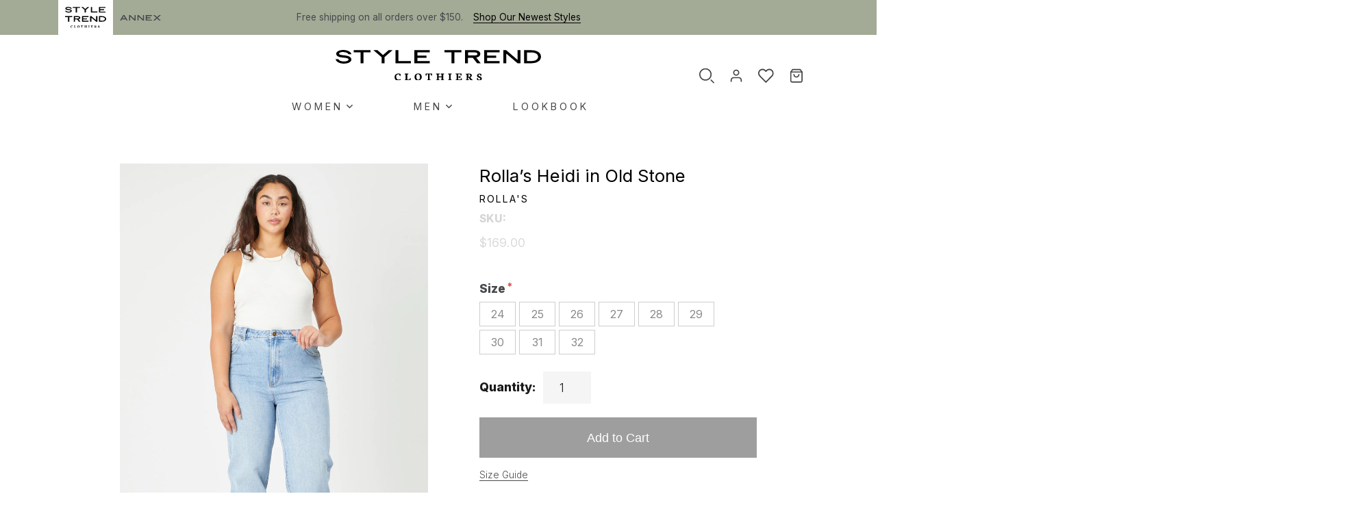

--- FILE ---
content_type: text/html; charset=utf-8
request_url: https://www.google.com/recaptcha/api2/anchor?ar=1&k=6LfS1TYiAAAAAMmAW22TENz_Tk_0138adUYG5ZqJ&co=aHR0cHM6Ly9zdHlsZXRyZW5kY2xvdGhpZXJzLmNvbTo0NDM.&hl=en&v=PoyoqOPhxBO7pBk68S4YbpHZ&size=invisible&anchor-ms=20000&execute-ms=30000&cb=gbgsr0onuo3i
body_size: 48507
content:
<!DOCTYPE HTML><html dir="ltr" lang="en"><head><meta http-equiv="Content-Type" content="text/html; charset=UTF-8">
<meta http-equiv="X-UA-Compatible" content="IE=edge">
<title>reCAPTCHA</title>
<style type="text/css">
/* cyrillic-ext */
@font-face {
  font-family: 'Roboto';
  font-style: normal;
  font-weight: 400;
  font-stretch: 100%;
  src: url(//fonts.gstatic.com/s/roboto/v48/KFO7CnqEu92Fr1ME7kSn66aGLdTylUAMa3GUBHMdazTgWw.woff2) format('woff2');
  unicode-range: U+0460-052F, U+1C80-1C8A, U+20B4, U+2DE0-2DFF, U+A640-A69F, U+FE2E-FE2F;
}
/* cyrillic */
@font-face {
  font-family: 'Roboto';
  font-style: normal;
  font-weight: 400;
  font-stretch: 100%;
  src: url(//fonts.gstatic.com/s/roboto/v48/KFO7CnqEu92Fr1ME7kSn66aGLdTylUAMa3iUBHMdazTgWw.woff2) format('woff2');
  unicode-range: U+0301, U+0400-045F, U+0490-0491, U+04B0-04B1, U+2116;
}
/* greek-ext */
@font-face {
  font-family: 'Roboto';
  font-style: normal;
  font-weight: 400;
  font-stretch: 100%;
  src: url(//fonts.gstatic.com/s/roboto/v48/KFO7CnqEu92Fr1ME7kSn66aGLdTylUAMa3CUBHMdazTgWw.woff2) format('woff2');
  unicode-range: U+1F00-1FFF;
}
/* greek */
@font-face {
  font-family: 'Roboto';
  font-style: normal;
  font-weight: 400;
  font-stretch: 100%;
  src: url(//fonts.gstatic.com/s/roboto/v48/KFO7CnqEu92Fr1ME7kSn66aGLdTylUAMa3-UBHMdazTgWw.woff2) format('woff2');
  unicode-range: U+0370-0377, U+037A-037F, U+0384-038A, U+038C, U+038E-03A1, U+03A3-03FF;
}
/* math */
@font-face {
  font-family: 'Roboto';
  font-style: normal;
  font-weight: 400;
  font-stretch: 100%;
  src: url(//fonts.gstatic.com/s/roboto/v48/KFO7CnqEu92Fr1ME7kSn66aGLdTylUAMawCUBHMdazTgWw.woff2) format('woff2');
  unicode-range: U+0302-0303, U+0305, U+0307-0308, U+0310, U+0312, U+0315, U+031A, U+0326-0327, U+032C, U+032F-0330, U+0332-0333, U+0338, U+033A, U+0346, U+034D, U+0391-03A1, U+03A3-03A9, U+03B1-03C9, U+03D1, U+03D5-03D6, U+03F0-03F1, U+03F4-03F5, U+2016-2017, U+2034-2038, U+203C, U+2040, U+2043, U+2047, U+2050, U+2057, U+205F, U+2070-2071, U+2074-208E, U+2090-209C, U+20D0-20DC, U+20E1, U+20E5-20EF, U+2100-2112, U+2114-2115, U+2117-2121, U+2123-214F, U+2190, U+2192, U+2194-21AE, U+21B0-21E5, U+21F1-21F2, U+21F4-2211, U+2213-2214, U+2216-22FF, U+2308-230B, U+2310, U+2319, U+231C-2321, U+2336-237A, U+237C, U+2395, U+239B-23B7, U+23D0, U+23DC-23E1, U+2474-2475, U+25AF, U+25B3, U+25B7, U+25BD, U+25C1, U+25CA, U+25CC, U+25FB, U+266D-266F, U+27C0-27FF, U+2900-2AFF, U+2B0E-2B11, U+2B30-2B4C, U+2BFE, U+3030, U+FF5B, U+FF5D, U+1D400-1D7FF, U+1EE00-1EEFF;
}
/* symbols */
@font-face {
  font-family: 'Roboto';
  font-style: normal;
  font-weight: 400;
  font-stretch: 100%;
  src: url(//fonts.gstatic.com/s/roboto/v48/KFO7CnqEu92Fr1ME7kSn66aGLdTylUAMaxKUBHMdazTgWw.woff2) format('woff2');
  unicode-range: U+0001-000C, U+000E-001F, U+007F-009F, U+20DD-20E0, U+20E2-20E4, U+2150-218F, U+2190, U+2192, U+2194-2199, U+21AF, U+21E6-21F0, U+21F3, U+2218-2219, U+2299, U+22C4-22C6, U+2300-243F, U+2440-244A, U+2460-24FF, U+25A0-27BF, U+2800-28FF, U+2921-2922, U+2981, U+29BF, U+29EB, U+2B00-2BFF, U+4DC0-4DFF, U+FFF9-FFFB, U+10140-1018E, U+10190-1019C, U+101A0, U+101D0-101FD, U+102E0-102FB, U+10E60-10E7E, U+1D2C0-1D2D3, U+1D2E0-1D37F, U+1F000-1F0FF, U+1F100-1F1AD, U+1F1E6-1F1FF, U+1F30D-1F30F, U+1F315, U+1F31C, U+1F31E, U+1F320-1F32C, U+1F336, U+1F378, U+1F37D, U+1F382, U+1F393-1F39F, U+1F3A7-1F3A8, U+1F3AC-1F3AF, U+1F3C2, U+1F3C4-1F3C6, U+1F3CA-1F3CE, U+1F3D4-1F3E0, U+1F3ED, U+1F3F1-1F3F3, U+1F3F5-1F3F7, U+1F408, U+1F415, U+1F41F, U+1F426, U+1F43F, U+1F441-1F442, U+1F444, U+1F446-1F449, U+1F44C-1F44E, U+1F453, U+1F46A, U+1F47D, U+1F4A3, U+1F4B0, U+1F4B3, U+1F4B9, U+1F4BB, U+1F4BF, U+1F4C8-1F4CB, U+1F4D6, U+1F4DA, U+1F4DF, U+1F4E3-1F4E6, U+1F4EA-1F4ED, U+1F4F7, U+1F4F9-1F4FB, U+1F4FD-1F4FE, U+1F503, U+1F507-1F50B, U+1F50D, U+1F512-1F513, U+1F53E-1F54A, U+1F54F-1F5FA, U+1F610, U+1F650-1F67F, U+1F687, U+1F68D, U+1F691, U+1F694, U+1F698, U+1F6AD, U+1F6B2, U+1F6B9-1F6BA, U+1F6BC, U+1F6C6-1F6CF, U+1F6D3-1F6D7, U+1F6E0-1F6EA, U+1F6F0-1F6F3, U+1F6F7-1F6FC, U+1F700-1F7FF, U+1F800-1F80B, U+1F810-1F847, U+1F850-1F859, U+1F860-1F887, U+1F890-1F8AD, U+1F8B0-1F8BB, U+1F8C0-1F8C1, U+1F900-1F90B, U+1F93B, U+1F946, U+1F984, U+1F996, U+1F9E9, U+1FA00-1FA6F, U+1FA70-1FA7C, U+1FA80-1FA89, U+1FA8F-1FAC6, U+1FACE-1FADC, U+1FADF-1FAE9, U+1FAF0-1FAF8, U+1FB00-1FBFF;
}
/* vietnamese */
@font-face {
  font-family: 'Roboto';
  font-style: normal;
  font-weight: 400;
  font-stretch: 100%;
  src: url(//fonts.gstatic.com/s/roboto/v48/KFO7CnqEu92Fr1ME7kSn66aGLdTylUAMa3OUBHMdazTgWw.woff2) format('woff2');
  unicode-range: U+0102-0103, U+0110-0111, U+0128-0129, U+0168-0169, U+01A0-01A1, U+01AF-01B0, U+0300-0301, U+0303-0304, U+0308-0309, U+0323, U+0329, U+1EA0-1EF9, U+20AB;
}
/* latin-ext */
@font-face {
  font-family: 'Roboto';
  font-style: normal;
  font-weight: 400;
  font-stretch: 100%;
  src: url(//fonts.gstatic.com/s/roboto/v48/KFO7CnqEu92Fr1ME7kSn66aGLdTylUAMa3KUBHMdazTgWw.woff2) format('woff2');
  unicode-range: U+0100-02BA, U+02BD-02C5, U+02C7-02CC, U+02CE-02D7, U+02DD-02FF, U+0304, U+0308, U+0329, U+1D00-1DBF, U+1E00-1E9F, U+1EF2-1EFF, U+2020, U+20A0-20AB, U+20AD-20C0, U+2113, U+2C60-2C7F, U+A720-A7FF;
}
/* latin */
@font-face {
  font-family: 'Roboto';
  font-style: normal;
  font-weight: 400;
  font-stretch: 100%;
  src: url(//fonts.gstatic.com/s/roboto/v48/KFO7CnqEu92Fr1ME7kSn66aGLdTylUAMa3yUBHMdazQ.woff2) format('woff2');
  unicode-range: U+0000-00FF, U+0131, U+0152-0153, U+02BB-02BC, U+02C6, U+02DA, U+02DC, U+0304, U+0308, U+0329, U+2000-206F, U+20AC, U+2122, U+2191, U+2193, U+2212, U+2215, U+FEFF, U+FFFD;
}
/* cyrillic-ext */
@font-face {
  font-family: 'Roboto';
  font-style: normal;
  font-weight: 500;
  font-stretch: 100%;
  src: url(//fonts.gstatic.com/s/roboto/v48/KFO7CnqEu92Fr1ME7kSn66aGLdTylUAMa3GUBHMdazTgWw.woff2) format('woff2');
  unicode-range: U+0460-052F, U+1C80-1C8A, U+20B4, U+2DE0-2DFF, U+A640-A69F, U+FE2E-FE2F;
}
/* cyrillic */
@font-face {
  font-family: 'Roboto';
  font-style: normal;
  font-weight: 500;
  font-stretch: 100%;
  src: url(//fonts.gstatic.com/s/roboto/v48/KFO7CnqEu92Fr1ME7kSn66aGLdTylUAMa3iUBHMdazTgWw.woff2) format('woff2');
  unicode-range: U+0301, U+0400-045F, U+0490-0491, U+04B0-04B1, U+2116;
}
/* greek-ext */
@font-face {
  font-family: 'Roboto';
  font-style: normal;
  font-weight: 500;
  font-stretch: 100%;
  src: url(//fonts.gstatic.com/s/roboto/v48/KFO7CnqEu92Fr1ME7kSn66aGLdTylUAMa3CUBHMdazTgWw.woff2) format('woff2');
  unicode-range: U+1F00-1FFF;
}
/* greek */
@font-face {
  font-family: 'Roboto';
  font-style: normal;
  font-weight: 500;
  font-stretch: 100%;
  src: url(//fonts.gstatic.com/s/roboto/v48/KFO7CnqEu92Fr1ME7kSn66aGLdTylUAMa3-UBHMdazTgWw.woff2) format('woff2');
  unicode-range: U+0370-0377, U+037A-037F, U+0384-038A, U+038C, U+038E-03A1, U+03A3-03FF;
}
/* math */
@font-face {
  font-family: 'Roboto';
  font-style: normal;
  font-weight: 500;
  font-stretch: 100%;
  src: url(//fonts.gstatic.com/s/roboto/v48/KFO7CnqEu92Fr1ME7kSn66aGLdTylUAMawCUBHMdazTgWw.woff2) format('woff2');
  unicode-range: U+0302-0303, U+0305, U+0307-0308, U+0310, U+0312, U+0315, U+031A, U+0326-0327, U+032C, U+032F-0330, U+0332-0333, U+0338, U+033A, U+0346, U+034D, U+0391-03A1, U+03A3-03A9, U+03B1-03C9, U+03D1, U+03D5-03D6, U+03F0-03F1, U+03F4-03F5, U+2016-2017, U+2034-2038, U+203C, U+2040, U+2043, U+2047, U+2050, U+2057, U+205F, U+2070-2071, U+2074-208E, U+2090-209C, U+20D0-20DC, U+20E1, U+20E5-20EF, U+2100-2112, U+2114-2115, U+2117-2121, U+2123-214F, U+2190, U+2192, U+2194-21AE, U+21B0-21E5, U+21F1-21F2, U+21F4-2211, U+2213-2214, U+2216-22FF, U+2308-230B, U+2310, U+2319, U+231C-2321, U+2336-237A, U+237C, U+2395, U+239B-23B7, U+23D0, U+23DC-23E1, U+2474-2475, U+25AF, U+25B3, U+25B7, U+25BD, U+25C1, U+25CA, U+25CC, U+25FB, U+266D-266F, U+27C0-27FF, U+2900-2AFF, U+2B0E-2B11, U+2B30-2B4C, U+2BFE, U+3030, U+FF5B, U+FF5D, U+1D400-1D7FF, U+1EE00-1EEFF;
}
/* symbols */
@font-face {
  font-family: 'Roboto';
  font-style: normal;
  font-weight: 500;
  font-stretch: 100%;
  src: url(//fonts.gstatic.com/s/roboto/v48/KFO7CnqEu92Fr1ME7kSn66aGLdTylUAMaxKUBHMdazTgWw.woff2) format('woff2');
  unicode-range: U+0001-000C, U+000E-001F, U+007F-009F, U+20DD-20E0, U+20E2-20E4, U+2150-218F, U+2190, U+2192, U+2194-2199, U+21AF, U+21E6-21F0, U+21F3, U+2218-2219, U+2299, U+22C4-22C6, U+2300-243F, U+2440-244A, U+2460-24FF, U+25A0-27BF, U+2800-28FF, U+2921-2922, U+2981, U+29BF, U+29EB, U+2B00-2BFF, U+4DC0-4DFF, U+FFF9-FFFB, U+10140-1018E, U+10190-1019C, U+101A0, U+101D0-101FD, U+102E0-102FB, U+10E60-10E7E, U+1D2C0-1D2D3, U+1D2E0-1D37F, U+1F000-1F0FF, U+1F100-1F1AD, U+1F1E6-1F1FF, U+1F30D-1F30F, U+1F315, U+1F31C, U+1F31E, U+1F320-1F32C, U+1F336, U+1F378, U+1F37D, U+1F382, U+1F393-1F39F, U+1F3A7-1F3A8, U+1F3AC-1F3AF, U+1F3C2, U+1F3C4-1F3C6, U+1F3CA-1F3CE, U+1F3D4-1F3E0, U+1F3ED, U+1F3F1-1F3F3, U+1F3F5-1F3F7, U+1F408, U+1F415, U+1F41F, U+1F426, U+1F43F, U+1F441-1F442, U+1F444, U+1F446-1F449, U+1F44C-1F44E, U+1F453, U+1F46A, U+1F47D, U+1F4A3, U+1F4B0, U+1F4B3, U+1F4B9, U+1F4BB, U+1F4BF, U+1F4C8-1F4CB, U+1F4D6, U+1F4DA, U+1F4DF, U+1F4E3-1F4E6, U+1F4EA-1F4ED, U+1F4F7, U+1F4F9-1F4FB, U+1F4FD-1F4FE, U+1F503, U+1F507-1F50B, U+1F50D, U+1F512-1F513, U+1F53E-1F54A, U+1F54F-1F5FA, U+1F610, U+1F650-1F67F, U+1F687, U+1F68D, U+1F691, U+1F694, U+1F698, U+1F6AD, U+1F6B2, U+1F6B9-1F6BA, U+1F6BC, U+1F6C6-1F6CF, U+1F6D3-1F6D7, U+1F6E0-1F6EA, U+1F6F0-1F6F3, U+1F6F7-1F6FC, U+1F700-1F7FF, U+1F800-1F80B, U+1F810-1F847, U+1F850-1F859, U+1F860-1F887, U+1F890-1F8AD, U+1F8B0-1F8BB, U+1F8C0-1F8C1, U+1F900-1F90B, U+1F93B, U+1F946, U+1F984, U+1F996, U+1F9E9, U+1FA00-1FA6F, U+1FA70-1FA7C, U+1FA80-1FA89, U+1FA8F-1FAC6, U+1FACE-1FADC, U+1FADF-1FAE9, U+1FAF0-1FAF8, U+1FB00-1FBFF;
}
/* vietnamese */
@font-face {
  font-family: 'Roboto';
  font-style: normal;
  font-weight: 500;
  font-stretch: 100%;
  src: url(//fonts.gstatic.com/s/roboto/v48/KFO7CnqEu92Fr1ME7kSn66aGLdTylUAMa3OUBHMdazTgWw.woff2) format('woff2');
  unicode-range: U+0102-0103, U+0110-0111, U+0128-0129, U+0168-0169, U+01A0-01A1, U+01AF-01B0, U+0300-0301, U+0303-0304, U+0308-0309, U+0323, U+0329, U+1EA0-1EF9, U+20AB;
}
/* latin-ext */
@font-face {
  font-family: 'Roboto';
  font-style: normal;
  font-weight: 500;
  font-stretch: 100%;
  src: url(//fonts.gstatic.com/s/roboto/v48/KFO7CnqEu92Fr1ME7kSn66aGLdTylUAMa3KUBHMdazTgWw.woff2) format('woff2');
  unicode-range: U+0100-02BA, U+02BD-02C5, U+02C7-02CC, U+02CE-02D7, U+02DD-02FF, U+0304, U+0308, U+0329, U+1D00-1DBF, U+1E00-1E9F, U+1EF2-1EFF, U+2020, U+20A0-20AB, U+20AD-20C0, U+2113, U+2C60-2C7F, U+A720-A7FF;
}
/* latin */
@font-face {
  font-family: 'Roboto';
  font-style: normal;
  font-weight: 500;
  font-stretch: 100%;
  src: url(//fonts.gstatic.com/s/roboto/v48/KFO7CnqEu92Fr1ME7kSn66aGLdTylUAMa3yUBHMdazQ.woff2) format('woff2');
  unicode-range: U+0000-00FF, U+0131, U+0152-0153, U+02BB-02BC, U+02C6, U+02DA, U+02DC, U+0304, U+0308, U+0329, U+2000-206F, U+20AC, U+2122, U+2191, U+2193, U+2212, U+2215, U+FEFF, U+FFFD;
}
/* cyrillic-ext */
@font-face {
  font-family: 'Roboto';
  font-style: normal;
  font-weight: 900;
  font-stretch: 100%;
  src: url(//fonts.gstatic.com/s/roboto/v48/KFO7CnqEu92Fr1ME7kSn66aGLdTylUAMa3GUBHMdazTgWw.woff2) format('woff2');
  unicode-range: U+0460-052F, U+1C80-1C8A, U+20B4, U+2DE0-2DFF, U+A640-A69F, U+FE2E-FE2F;
}
/* cyrillic */
@font-face {
  font-family: 'Roboto';
  font-style: normal;
  font-weight: 900;
  font-stretch: 100%;
  src: url(//fonts.gstatic.com/s/roboto/v48/KFO7CnqEu92Fr1ME7kSn66aGLdTylUAMa3iUBHMdazTgWw.woff2) format('woff2');
  unicode-range: U+0301, U+0400-045F, U+0490-0491, U+04B0-04B1, U+2116;
}
/* greek-ext */
@font-face {
  font-family: 'Roboto';
  font-style: normal;
  font-weight: 900;
  font-stretch: 100%;
  src: url(//fonts.gstatic.com/s/roboto/v48/KFO7CnqEu92Fr1ME7kSn66aGLdTylUAMa3CUBHMdazTgWw.woff2) format('woff2');
  unicode-range: U+1F00-1FFF;
}
/* greek */
@font-face {
  font-family: 'Roboto';
  font-style: normal;
  font-weight: 900;
  font-stretch: 100%;
  src: url(//fonts.gstatic.com/s/roboto/v48/KFO7CnqEu92Fr1ME7kSn66aGLdTylUAMa3-UBHMdazTgWw.woff2) format('woff2');
  unicode-range: U+0370-0377, U+037A-037F, U+0384-038A, U+038C, U+038E-03A1, U+03A3-03FF;
}
/* math */
@font-face {
  font-family: 'Roboto';
  font-style: normal;
  font-weight: 900;
  font-stretch: 100%;
  src: url(//fonts.gstatic.com/s/roboto/v48/KFO7CnqEu92Fr1ME7kSn66aGLdTylUAMawCUBHMdazTgWw.woff2) format('woff2');
  unicode-range: U+0302-0303, U+0305, U+0307-0308, U+0310, U+0312, U+0315, U+031A, U+0326-0327, U+032C, U+032F-0330, U+0332-0333, U+0338, U+033A, U+0346, U+034D, U+0391-03A1, U+03A3-03A9, U+03B1-03C9, U+03D1, U+03D5-03D6, U+03F0-03F1, U+03F4-03F5, U+2016-2017, U+2034-2038, U+203C, U+2040, U+2043, U+2047, U+2050, U+2057, U+205F, U+2070-2071, U+2074-208E, U+2090-209C, U+20D0-20DC, U+20E1, U+20E5-20EF, U+2100-2112, U+2114-2115, U+2117-2121, U+2123-214F, U+2190, U+2192, U+2194-21AE, U+21B0-21E5, U+21F1-21F2, U+21F4-2211, U+2213-2214, U+2216-22FF, U+2308-230B, U+2310, U+2319, U+231C-2321, U+2336-237A, U+237C, U+2395, U+239B-23B7, U+23D0, U+23DC-23E1, U+2474-2475, U+25AF, U+25B3, U+25B7, U+25BD, U+25C1, U+25CA, U+25CC, U+25FB, U+266D-266F, U+27C0-27FF, U+2900-2AFF, U+2B0E-2B11, U+2B30-2B4C, U+2BFE, U+3030, U+FF5B, U+FF5D, U+1D400-1D7FF, U+1EE00-1EEFF;
}
/* symbols */
@font-face {
  font-family: 'Roboto';
  font-style: normal;
  font-weight: 900;
  font-stretch: 100%;
  src: url(//fonts.gstatic.com/s/roboto/v48/KFO7CnqEu92Fr1ME7kSn66aGLdTylUAMaxKUBHMdazTgWw.woff2) format('woff2');
  unicode-range: U+0001-000C, U+000E-001F, U+007F-009F, U+20DD-20E0, U+20E2-20E4, U+2150-218F, U+2190, U+2192, U+2194-2199, U+21AF, U+21E6-21F0, U+21F3, U+2218-2219, U+2299, U+22C4-22C6, U+2300-243F, U+2440-244A, U+2460-24FF, U+25A0-27BF, U+2800-28FF, U+2921-2922, U+2981, U+29BF, U+29EB, U+2B00-2BFF, U+4DC0-4DFF, U+FFF9-FFFB, U+10140-1018E, U+10190-1019C, U+101A0, U+101D0-101FD, U+102E0-102FB, U+10E60-10E7E, U+1D2C0-1D2D3, U+1D2E0-1D37F, U+1F000-1F0FF, U+1F100-1F1AD, U+1F1E6-1F1FF, U+1F30D-1F30F, U+1F315, U+1F31C, U+1F31E, U+1F320-1F32C, U+1F336, U+1F378, U+1F37D, U+1F382, U+1F393-1F39F, U+1F3A7-1F3A8, U+1F3AC-1F3AF, U+1F3C2, U+1F3C4-1F3C6, U+1F3CA-1F3CE, U+1F3D4-1F3E0, U+1F3ED, U+1F3F1-1F3F3, U+1F3F5-1F3F7, U+1F408, U+1F415, U+1F41F, U+1F426, U+1F43F, U+1F441-1F442, U+1F444, U+1F446-1F449, U+1F44C-1F44E, U+1F453, U+1F46A, U+1F47D, U+1F4A3, U+1F4B0, U+1F4B3, U+1F4B9, U+1F4BB, U+1F4BF, U+1F4C8-1F4CB, U+1F4D6, U+1F4DA, U+1F4DF, U+1F4E3-1F4E6, U+1F4EA-1F4ED, U+1F4F7, U+1F4F9-1F4FB, U+1F4FD-1F4FE, U+1F503, U+1F507-1F50B, U+1F50D, U+1F512-1F513, U+1F53E-1F54A, U+1F54F-1F5FA, U+1F610, U+1F650-1F67F, U+1F687, U+1F68D, U+1F691, U+1F694, U+1F698, U+1F6AD, U+1F6B2, U+1F6B9-1F6BA, U+1F6BC, U+1F6C6-1F6CF, U+1F6D3-1F6D7, U+1F6E0-1F6EA, U+1F6F0-1F6F3, U+1F6F7-1F6FC, U+1F700-1F7FF, U+1F800-1F80B, U+1F810-1F847, U+1F850-1F859, U+1F860-1F887, U+1F890-1F8AD, U+1F8B0-1F8BB, U+1F8C0-1F8C1, U+1F900-1F90B, U+1F93B, U+1F946, U+1F984, U+1F996, U+1F9E9, U+1FA00-1FA6F, U+1FA70-1FA7C, U+1FA80-1FA89, U+1FA8F-1FAC6, U+1FACE-1FADC, U+1FADF-1FAE9, U+1FAF0-1FAF8, U+1FB00-1FBFF;
}
/* vietnamese */
@font-face {
  font-family: 'Roboto';
  font-style: normal;
  font-weight: 900;
  font-stretch: 100%;
  src: url(//fonts.gstatic.com/s/roboto/v48/KFO7CnqEu92Fr1ME7kSn66aGLdTylUAMa3OUBHMdazTgWw.woff2) format('woff2');
  unicode-range: U+0102-0103, U+0110-0111, U+0128-0129, U+0168-0169, U+01A0-01A1, U+01AF-01B0, U+0300-0301, U+0303-0304, U+0308-0309, U+0323, U+0329, U+1EA0-1EF9, U+20AB;
}
/* latin-ext */
@font-face {
  font-family: 'Roboto';
  font-style: normal;
  font-weight: 900;
  font-stretch: 100%;
  src: url(//fonts.gstatic.com/s/roboto/v48/KFO7CnqEu92Fr1ME7kSn66aGLdTylUAMa3KUBHMdazTgWw.woff2) format('woff2');
  unicode-range: U+0100-02BA, U+02BD-02C5, U+02C7-02CC, U+02CE-02D7, U+02DD-02FF, U+0304, U+0308, U+0329, U+1D00-1DBF, U+1E00-1E9F, U+1EF2-1EFF, U+2020, U+20A0-20AB, U+20AD-20C0, U+2113, U+2C60-2C7F, U+A720-A7FF;
}
/* latin */
@font-face {
  font-family: 'Roboto';
  font-style: normal;
  font-weight: 900;
  font-stretch: 100%;
  src: url(//fonts.gstatic.com/s/roboto/v48/KFO7CnqEu92Fr1ME7kSn66aGLdTylUAMa3yUBHMdazQ.woff2) format('woff2');
  unicode-range: U+0000-00FF, U+0131, U+0152-0153, U+02BB-02BC, U+02C6, U+02DA, U+02DC, U+0304, U+0308, U+0329, U+2000-206F, U+20AC, U+2122, U+2191, U+2193, U+2212, U+2215, U+FEFF, U+FFFD;
}

</style>
<link rel="stylesheet" type="text/css" href="https://www.gstatic.com/recaptcha/releases/PoyoqOPhxBO7pBk68S4YbpHZ/styles__ltr.css">
<script nonce="3GGt9Ogtiu2qDRrBcOG9PA" type="text/javascript">window['__recaptcha_api'] = 'https://www.google.com/recaptcha/api2/';</script>
<script type="text/javascript" src="https://www.gstatic.com/recaptcha/releases/PoyoqOPhxBO7pBk68S4YbpHZ/recaptcha__en.js" nonce="3GGt9Ogtiu2qDRrBcOG9PA">
      
    </script></head>
<body><div id="rc-anchor-alert" class="rc-anchor-alert"></div>
<input type="hidden" id="recaptcha-token" value="[base64]">
<script type="text/javascript" nonce="3GGt9Ogtiu2qDRrBcOG9PA">
      recaptcha.anchor.Main.init("[\x22ainput\x22,[\x22bgdata\x22,\x22\x22,\[base64]/[base64]/bmV3IFpbdF0obVswXSk6Sz09Mj9uZXcgWlt0XShtWzBdLG1bMV0pOks9PTM/bmV3IFpbdF0obVswXSxtWzFdLG1bMl0pOks9PTQ/[base64]/[base64]/[base64]/[base64]/[base64]/[base64]/[base64]/[base64]/[base64]/[base64]/[base64]/[base64]/[base64]/[base64]\\u003d\\u003d\x22,\[base64]\\u003d\\u003d\x22,\x22DMOaW2DCksK6Z2bCtWdSWcOiOMKmwofDqsKNfsKOD8ObE3R8wobCisKawqHDncKeLynDoMOmw5xPDcKLw7bDlsK8w4RYNCHCksKaLx4hWTvDjMOfw57CtMKyXkYVTMOVFcOwwp0fwo0/[base64]/DnSLDo8K/wrBNEBXDiTVxwoFmGMOmw6s7wp95PXLDtsOFAsOSwrBTbRMfw5bCpsO2MRDCksOYw6/[base64]/ClBIvwqrCmBvCjMKdw6XDpcOGGMOkw4bDtsKqRAwqMcKAw7bDp01Rw5/DvE3DkMKFNFDDo0NTWW0Mw5vCu1/CpMKnwpDDrFpvwoEew4VpwqcfWF/DgDPDgcKMw4/[base64]/Cnw/[base64]/DryTDoE8aVh4cZmfDjcKJw6tzem0Xw4jDoMKawr3CgjvCrMOyckYTwpPChUIBFMKWwoPCpcO7ScOTL8O4wqzDhXxkG1LDpTzCt8KXw6LDt1DDgsO5Fg3CpMK2w44Icl/CqEPDtyjDqy7CjwEMw6PDkHlQaBgzcMKdcEcBRy7CusKdQVkUEMKePcKhwpw0w555YMOUT1kMwoXCi8O+LxrDvcK/LsKzw7VVwrstbwtXwqTCnznDmR1Mw5hTw5gNKcO6w51ZeyfCssKySmkZw4XDmMKLw4nDvsOqwpnDkVfDgCTCuWfDkVzDusKCclbCgF4eIsKVw71aw7jCp3XCkcKrCVLDumnDn8OZcsOIEMKdwqvCrlwPw4sYwqgNTMKCwp5+wpjDhEbDtcKfOmrCkykNe8O/DnXDozwILnVxc8Ktwp3Ci8OPw6ZTMnLCncKwFBdww5EPO2HCm3DCl8KXW8K6RcKye8K8w7fCthnDt1PDoMKRw6tYw7NLNMKhw7rDtg7DmW7Dl2XDq0PDpAjCmADDtDIrGHvDnyEILzoAKsKzfmjDk8Otw6XCv8KUwpoQwocrwqvDoV/Cnjl0csKpKxstbCzCiMO5EgLDo8OUwpDDmzFCOUjCv8KtwptmK8KAwpIpwpUsOcOGQk49L8ONw65wUlR9wqkQaMKww7ZuwpMmFMOUWEnDjsKDwrRCw5XDj8O5VcK0wrJyE8KrTnvDo1jCp27CnURZw5ccUCcNIDvDult1BMKqwrEcw6nDv8KHw6jCgVo/cMOwRsOhBGAjN8Kww7A2w7TDtClcwpFuwq8BwqvDgBZfEUhvO8K9w4LDkArChcOCwovCrCXDtmTDrlZBwoHDkQ5Kwp7DozgGXMKpGUwNF8K0WMKtNS3DqsKxOsOZwpHCkMK+KgtrwoxwaRlcw5N3w4LCocOmw7PDggrDoMKcw5Z6ZsO0dm/[base64]/[base64]/[base64]/wpzCkcOvw7/[base64]/CnMK4CMOPw5RyfkjCoV/[base64]/[base64]/CkcO1wo9Vw5zCtsKqfWfCkRBAP8Oew7dNw7xgwoNMwrbDlcKDRH7DvcK/[base64]/wqbCosORRMKHw7vCuMOeOV8kw791w6Y0KsO6JsOxTx8sHsOyelIbw5kqLMOqw53Ck1AeWcKPeMOCcsKaw7E9w5gGwpPDmMOfw7PCig8FaEXCv8K1w4UDw6gfGTvCjUfDocOPDBjDjsKxwqrCi8Kbw57DrygNfnU/[base64]/DscOjVcK6NAbDusOswr/DlSnCkcK/dAB6w7V0Yx7Cm3gGw6JUJcOawqJhCsK/[base64]/[base64]/DisKCwobDu8OQwqLCmcKswpdOwohYw5/DiE1EwrfDp2oTw6DDvcKWwqtFw6XCkBhnwprCnXzChsKgwpYWw5QsRMOsDw9kwpjDrT/Ci1nDlm/Dn37Cq8KbLnNUwosgw5rDgzXCscOswpEiwrxzPsONwrjDvsK/wqPCgRIrwrXDqsOMNCIwwoPDtAhtdmxfwoXCjEA3H3PCmwzCm23Cj8OAwqnDkHTDv1PDuMKiCG9uwrrDoMKPwqPDpsO0F8K3wqMVTCbCnR0/wprDi0EICMKiY8KbDzPCnsO+IcOfb8KMwoUdw5XCv0DCp8KCVsK8PcOuwqI4DsOtw65TwqvDrMOJcksIV8Khw5tBQsKnekjDpcO4wqp9e8OYwoPCrE7Ct0MewpAswo9bWcKIbsKgOQrCn3xBbcOywp/Du8OCw7TDtsKIwoTCnAXChDvCmMKgw6nDgsKZw73DgnXDqMOfSMOcc1DDjsKpwo/DmMO7wqzCssOEwpg1cMKCw64kfhQDw7ccwqo7VsKGwqXCrRzDicKRw4LDjMONOWMVwqgNw6fDr8Kdwr8oSsKbQkHCssOywrjChcKcwr/ClQjCgA7CpsO2wpHDiMOlw5Vdwq1xPsOOw4Uqwo1VTcOKwr4WR8Kbw41cTMK0w7t8wqJEw6HCliDDvDnDoHDCncK/asK4w5tsw6/Dg8OmEsKfHz4nVsKSAC9kLsOjGcKLDMOcFsOEw43DoUXChcKTw5bCrHHDhDVcKWDCqiRJw68xwrlgw57CrgLDswvDiMKXC8K1wq1NwqPCrMKkw5zDpTtfbsKzH8O/w73CucOZBUV0O3nCr2oSwrHDvGYWw5jCnlXCmHlZw4c9KXTCisO4wrgdw6fDsmdvBcKjIsK6BcKeW11fHcKFL8OBw4ZJYRnDp0rCvsKpYnVjFwBswoAxK8K0w71tw6fCrTIawrHDiC/Cv8Oiwo/Dj17DmQ/DgEQiw4HDoRoUaMOsEmfCjgPDkcKFw6E7FQZZw4oMeMOUcsKJW2sKKQLCvn/DmcKcGsODc8OcdF/CocKOT8OlXEHCk1PCvcKXEMOSwrzCsyYLRkQcwpLDjsK/w63Di8OUw5XCh8KiPBYvw77CuSPDo8Ocw6lyQyHCsMOReCJhwq3Dt8K5w4A8w7jCrjMJw6oNwq9PUFPDl1gnw7PDgMOSGsKkw4BgNQxxYRjDv8KAGFnCh8OZJXtfwpDChnhDw6vDhcOPW8OUw5PChcOZUWsGdMOzwrAfX8OTTnt/[base64]/wpMxw7PCnMOww7huJMKAC8OTd8K7w5xyw5JOw7pdw7bCqwoJw7XCg8KTw61HC8KwNS/ChcK5fQDCpFLDvcOzwr7Dn3Ynw4LCvsKGacO8R8KHwrwkXiBxw5HDv8Kvwro6aEnDisKCwpDCmlYUw77Dq8Oda3HDq8OhJR/Cm8O2BDDCim09w6bDry/CnG0LwrxPRcO4CWV1w4bDmcKtw7HCq8Knw6vDgD18bsK+wozCrsKNZBdJw4jCtT1Lw5fDlBZrw5nDrcKHESbDrjbDlcK6L1tUw4vCssO3w6EIwpbCh8OMwr9xw6vCi8KaLl18SgFRd8KUw7TDtFYDw7oMLmjDh8OZX8OWTMOXXD9pwr3Dizt+wq/CkgnCvcK1wq4rWMK8woBpVMOjXMKew60Ow6bDpsKRXAvCrsKsw6nDscO+wp3CucKifWQcw7IAa23DlsKYwoTCo8Kpw67CqsO4wq/CvQvDnmJtwpjCp8KSPxIFQn3Di2NTw4PDgsKkwr3DmEnDucKNw7Znw6nCmMKNwoYSSMOfwobCuDTDrTXDiH9xcxbColA9chgJwpI2QMOmUHw3YirCi8OHw6txwrh/wo3DkFvDuGLCvMOkwpjCicKkw5MwFsOeDMOoHUx3GcKdw6fCqGRHMFrCj8KlWlzDt8Kgwqwtw73DuT7CpU3Clw/Cu1bCmcOcZsOsU8OjAMOrKcK5FzMVwp8PwqtWacO3L8O+HzkFwrbCo8OBwoXDmhE3w74vwpDCk8KOwpgQfcOqw7/[base64]/DmWVoX8KBwqXClsKnwpxtwoVYwrrDsMK9wpbCsMOhEcK/w7rDvsOaw6kFQmfDlMKTwq7CuMOYBDvDscO7wr/Cg8K9ZyrDiyQOwpFfMsKOwrHDvDJlw6B+aMOucyMESXdmwpHDu0IvBcOGaMKdA2E/VWJqNcODw6jCicK/f8OUAiJzXWTCojkzdTLCrsK+wrbCqVnCqnzDl8ONwoLChw3DqTzCkMOmO8K1Y8KAwqfCj8OKEsKWIMO8w4fCmSHCr37CnFQcw4/[base64]/DrC88O0nDvi/CjWRbOlDDjcORw5DCm0nCoG8dXsObw4I6D8ODwpYtw4LDgcOoNhVbwp3CpVrCpzbDkHbCnScXV8KXGMOlwq0Cw6DDogkywoTCpcKAw5LCuCnCiDRiBhDCoMOUw7AsF2NgUMK3w4jDt2bDgRx4Uz/DnsK+w5jChMOtSsOww7nCsTB2w4d/[base64]/[base64]/Dl8KfKsOpL8KpwoIQMsOfw6vDlMKkCzxVw4LCtGdjVghiw4fCgsOSDsODbQ/CrHNMwodAElzCo8Ogw7tUYjJtEcOmwrI9V8KNaMKowo5yw7x5Zj/CjHZewp3CjMK3LD18w7Bpw7I4UsKewqDDiVnDicKdYMOgwoDDtTxKCETDhcOswq7DunbCjlVlw5xDYzLCs8O7w49hScO0L8OkXVFPwpDDg1Yowr9FXkTCjsOZW0MXwq4MwpzDpMOAw64Nw63Ct8OmfsO/wpsyT1tCTAAJM8OzBMK0wpwGwppZw6xWNsOgQRlCDR02w7DDqxDDmMK/[base64]/[base64]/Cj8OSeS8CLsOZHhHDkwzCoTfCrsK3VsKOw7nDgsOFYEzCgsKFw5YiZcK7w43DknzCmsKQKWrDt1XCjyfDmmvDkcOdwrJPw4DCmhjCoUMjwogJw7hWC8KJJcOZw5phw7tVwq3CiA7DqmcEwrjDiQHCsw/DlDFTw4PDusKow7IECB/Dv03CpMOuw6Fgw57DhcKqw5XCgVXCocOTw6bDtsOEw5otIg7CgErDoDsmHnTDolg/w4g9w5DCnU3ClkLCqsKdwo/CuSoTwpTCu8Ovw4gUbMOIwpkWGXXDmGcAT8KAw7APw7TCicO7wqTCucO3KDHDpsK2wqPCrg3DpMKKEMK+w6zDjsKtwqbCry87OsKHbXFtw7tewrNuwoc+w7ccw7rDuFtfD8Kkw7FBw7pHdmEdwqfDji3Dj8KZwqzCkQLDn8OQw5/[base64]/CnktswoDDscKQwo0cwrU/GcKkEkxxUsKtwocKeMOpbsOgw6DCj8Oyw7TDmjNUPMKDRcOiRT/Cj35Iwosjw5ULZsOfwpvCmkDCij1rR8KDd8K8woQ7OncCKAl3ccKewqvDkz/Cj8Oxw47CpxQ9FzBuQE1Nw4INw4TDsFZ5wpDCujPCqUXCusKdJMOhCMKmwrFBfwTDrcKqEXrDtcOywrnCjzvDgV4cwq7CjSUmwrbDrAbDtsOPw5BgwrLCksOew4RmwrEUw6F7w5UoD8KaKMOYfmXDo8K7PXQlU8KHwpkPw4PDi1XCsD1Qw4PCosO1w7xNNcK/bVnDkMOrEcOyQjXCjHTCoMKRTHs1XR3DmMOZX3/DhsOawqTDlA/CvR/DrsKswrZvMyQrBsKBX21Ew4cKw5dBc8Kiw5RsVVjDncOyw7fDmcKNecOXwqV2XxjCi1TDgMKRaMOpwqHDrsKKwqTDocODwpHCmkRQwrkzUFrCnxpwe1nDmiHDtMKMw4fDqnEvwpZtw4EswqUKGcKLZcKMOCPDucOrw7Z4K2NURsOjdQ4LUcONwp4FMMKtPsOLVsKQTC/DuDt8HcKdw4R9wqPDscOpwqPCgMKvEgQ2wqgeD8OKwrrDrMKhF8KvKMKzw5Fow6xwwoXDvHvCocK9HWYQW3nDv0DCgWA/Nl9SWT3DohDDvE7DvcOkQxQrQMKaw63Dj1bDlhXCucK9w63CpsOqwqoSw7JpLm7DnHTDvT3DsybDggHCi8OzE8KQcMOIw7fDhGQaTFvDo8O+wqdww6l9WT/DtTI4BExnwphkFTMUw4lkw4DDk8OLwpV2ZcKLwqlhO0NdUgzDqsKkGMOVX8O/fjRpwoh6J8KUBEV5wroaw6oAw7fDh8O4wp8rcx3Dt8Kmw7LDuzsED39UQsKbHEDCo8KKwolfbcKTeGEIGMOZSMOCwqUVBWIPesO9bFTDkivCqMKFw7/Cl8OVPsOBwosIw6XDlMKwG2XCm8K3bcK2YBkPdcORAnHCtC4fw7HCvHfDv1TCjQ7DmBDDi05LwoPDoSnDmsOiGy4QMsKNwpdFw7wlw7zDjwI9wq9vM8O/ejbCt8KyA8ONWUTCuXXCuDtdQmpQBsOBacOdw7w0wp1bM8ONw4XDrikAZWbDm8Kdw5JoLsO8RHbDnsO2w4XCt8KEwq4awottSVF/JGHDjBzCkGjDok3CqMKWP8OkbcOoVXjDhcOvDATDhCowS0HDl8OJO8OMw4UlCH8ZGcOnQcK/woQ0dMKvwqLDkRMOQRnDtkYIwptNwrTDkGbDoAcXw7FjwprDinvDt8KnFMKPwprCsXdIwq3DtXhYQ8KbIk4Uw7t1w5oow5xMwrpIZcOzIMOedMOGRcOOCcOfw6fDlFDCvxLCrsKvwp/[base64]/[base64]/YsOfw6JNJBMbwpHCkHnCj8OPfMOfw58Wwr91HMO1YMOQwrtgw4UMSV/DjEEtw7vCjCdWw7BCHHzCnMK1w7HDo3jCrzlqPMOEeArCn8OqwrfChMO5woXCiH0QIsK1woUiTQXCicOXwqk/M1IJw6TCiMKOOMOmw6l6WijCmcK9wq07w4VBbMOTw4LDrcOwwp7DtsO5QmLDuTxwEl3CgWFNSnAzesOMwq8PZ8K0R8KpYsOiw6U2a8K1wqFhNsK7fcKjQ0Quw6/CvMKwKsOdfiY5bsOmZsO4w53DrWQcdjAxw5Z0wo3DksKzwo03UcOfAsO0wrESw6DClsO6wqFSUsOXVsOhCVPCiMKLw7pHw4BtLDtfcMKOw70fw5Qpw4Q9TcKzw4ojwr9ZbMOxA8OowrwHwr7CpCjCr8KZw7XDusOJCD8XTMOZSh/CssKywpBPwrjCgcOsD8OkwrHCtMOLwpcCfMKTw4QMdzvDsBkYIcKOw6/Dr8K2w7c/[base64]/DrjsVN2TCjAJ0w7vCkzbCg8OmwoEnwroxfkVpU8K1w4lrIwtTwozChB8lw57Dr8O8WBh5woIXw4vDiMO7OMO6w4/DuTwfw5nDgMKkFzfCtsOrw67CsTtcPkotwoN7NMOICQPCtBDCtsKQD8KEAsORw7jDhRLCq8O3asKQwpXDpMK8eMKZwppsw7HCkjZccsKnwoZDJ3fCtmnDlsKbwrHDoMOjw5VMwrLCh3pnPcODw55MwqV/w4Rtw7TCvcK7CsKEwoDDsMO5V3lqRgrDoBJ4B8KXwosUdmhGXkfDqVHDs8KQw74kCsKfw68ZfcOJwoXDlMKnVMO3wq8xwq0twobDsnTDl3bCjsOueMKlX8Kmw5XCpG0OMm4HwoXDn8OWWMOJw7ExCcOJJjvCiMKxwprCkVrCpsO1w4XCqcOlT8ONVgEMacK1QX4/woFJw7/[base64]/DgsKFFsOQw4TDlSJawrRowoZLwrFiwrrDgnrDgHbCmVtcw7nChcOpwr3DkBTCiMOIw6bCo3PCvhLDuQnDr8Oce2rDrR7DuMOMwo7ChsKcFsKOR8K9IMOVAsOuw6jCgcOXwqzCrh1+KBQ8EWgXMMOYAMOnw4/CsMOuwqZtw7DDkVYbZsKIbXUUPcOjexVTw5ICwok9EMKNesKxJMK7dMKBN8O9w4wFVnfDqcOjw6l9PMKOwrNtwo7CoyDCl8KIw7/CscOzwo3DjsOVw4RLwo1KJsKtwoBJaU7DvsOnK8OSwrotwrjCrHjCuMKTw4nDpAzCssKLKj0/w4XDgDMORyIMYgJqLjFZwo3DoFt3WMO8QMKyVzkYeMK4w7bDrGFxXF/CpgZCf1suLnPDuXDDpwnClB/[base64]/CkMOQGMKnwp/DqcOgVMOmwpt2V8KAw4TCj8O2VcOBDsKxLDfDrmc6w413wqnCh8OXAMKBw4/[base64]/[base64]/VWbDvkTCg8K+ZA/CiGXDpUYpbcKMBXkEYA/DncOlw5tJw7ATaMOcw6XCtF/[base64]/wrDDgMKDwofDn0RmZz4RwqbDsBZ3SncSGlkxAcOQw6jCuEI5wpvDvmpKwqxZUcKKGcO1wrDCi8O2WAXDp8KcDF9EwoTDuMOIGwFLw5xcUcOSwojDvcOFwpIZw7Jxw6PCt8KZBMOqD3gUd8K3wo1SwoXDqsKuasOUw6HDr3bDg8Kdd8KIEsKQw7B3w4DDqzZ9w4/DkMOuw6rDjUfCjcOGS8KtDE1PMz8/Iwd/w6Vve8OJAsOFw4DDosOvwrPDviHDjMKfDHbCjnvCtsOewrxrCDU4wr15wppgw5DCusObw6LDrsKNRcOkJlc/[base64]/DjsOZTMKwMENgbMK0UcOWw43CksKZJMKGwrHDqcKIW8OAw4tQw6DDtcK6w4NIFkTCjsOUw4d0QcOBYVDDmcOiETjCkVAJf8OrRX/Dqz5LDMK+CMOOVcKBZ3Myfxoyw7fDs39fwoAxDsK6w4DCj8OOwqhiw7p/wq/CgcOvHMOdw5xbYiHDscORJcKFwqUCwpRHw5HDsMKxw5oNw5DDicOAw5NJw4fCusK5wpTCkMOgw61jCQPDscKbAcKmwrzCmWU2wrTCiQ9vwq1bw5wEJ8KCw68Qwq9/w5bCng5vwqPCtcO7UlbCvBZVMRFOw5pNMcKufwQew6VgwrjDqcO/B8KnQMOZRSHDn8K4RTrCpsKWDnwlBcOcw7LDuALDq0M5AcKjR2vCscKMXhEXWsOZw6rDoMO2CExrwqbDux/DucK5wq3Ci8O2w7A7wqrCtDYbw69PwqR3w4UzWAPCg8K/wpsewpF6NUEpwrQ0P8OOw73DvSRAfcOnV8KVcsKWw5fDmcO7KcKYM8Kxw6bCiS3DlHHCgSLCvsKUwpvCscK3HgHDsRlOSMObwqfComFaLiF0OGF0XcKnwpFTJkMeInQ/w6wgw6slwo1bKcK9w61oBsOpwp8FwpDCncO8OnZSNjLCgHpBw73CucOVNV4fw7l9EMOYwpHDvWLDvSF3w7w/CcO1NsKKPX3DgT3CjsOtwr7DoMKzRzIBcHFYw6k6w68iw6XDu8OrHkDCvsKjw4B3LSZDw5Vow73CtcOfw5IzH8OVwrjDmwPDnilNIcOkwpF6LMKgcFXCmsKnwrd/wo3DjsKFTTDDs8OJw5wiw6oow5jCsgIGQ8KTORtnG0bCs8KVCAU/woLDpsOaIsOCw7/ChCgNIcOmfMKbw5XCuVwoXFjCpztBZMKZDcKew6dUOTzCiMOjRnwyAiNnYWFNTcOzYnjCgDDCqWYnwprCi0VMw4IBwrjCrFTCjTJ5U17CssO8VzjDjXgCw4XDgDPChsOYWMKYMgInw6vDrUnCmmVBwqLCvcOzBsOULMOrwqbDvsO/[base64]/[base64]/Ckl7CuMOaVcKwwrRCBsKpGCkIw6VhB8ODNh17w6/Dmks3WEhzw6vCpGY6woAnw40oYRguU8K8w51Bw7lwX8KDw50eEMKxHsKkci7Ds8OaIy9Lw6LCpcOJbgQMEWrDqsOxw55iFBQZw7wew6zDrsKxdcOiw4cUw5TDrVnDicO0woTDncO4csO/csOFwpvDisKDQMKResKIwonCnxzDjHvCvkpKPDDDusOxwqnDuAzCnMOvw5VCw63Cn2w6w7rDtVQ0WMKeICHDs3nCjCXCizzDiMK/w5EaHsKyRcK6AsKwPsOFwoXCrsKjw6pdw5pZw5h7dk3DlWzCnMKnUMOYw5kmw5HDi3fDtcOgLG4bOsOnccKcAXHDqsOjbztFEsOWwp1MOFTDgRNvwqEfTcKcEVgOw7HDu3/DiMOHwp1IVcO9w7vCkmsmwppKTMOdTRnDmnnDpEUHRTbCusOSw5PDrSUeQ0wSM8KnwqMtw7Fgw5/Ds3ETPFzChzHDkMONdiTDgcOFwoAGw65XwpYAwo9sTsK7WTFEYsOjw7DCu0sdw6LDjcOewr5saMKmJsOHw7ccwqLCkgDDhcKsw5rCscOnwpFjw7rDusKYbxd8w7rCrcK6w5QYf8OSRyc+w5gFd3LDqcO2w5IAR8K/LXpzwr3Cvy5kVG8nDcO1woLCsgZ6w4NyX8O3CMKmwojDk2HCnx3Cv8OhS8K2fw/CpcK+wrfCoRRRwoBuw4MnBMKQw4AwdB/Ck0gCdGBXYMKNw6bDtnhKQUJAwoHCg8K1fsOfwqjDombDtWbCqMOJwowcGARXw7IVE8KhMMO8w73DjlhwUcOowp1TUcOnw7LDpi/CtS7CnnRALsOSw6cFw457wpZjLUDCqMOXC3I3BcOCWSR0w70LGH/DlMKkwowfaMKSwoE5wprCm8Kxw4c5w6bCqj/CiMOFw6Msw4jDj8OIwpJHw6IAX8KXYcKGGidlwq7DvsOkw7LDvlHDmwY1wrnDvlwXPsOwAUYTw7EPwoxXCRTDo2lDwrNbwrzCi8ONwpPCmGpgFcKZw5nCmcKvG8OIMsOxw5U2wrnCm8OLZcOQeMOuacK9fz/CrAxBw7jDpcKkw47DhzTDn8Ovw4wyF0zCvVtJw41HPEfCty7DhsOCelUvTsKVGcOZwrPDtHEiw5fCvmrCoTHDhsO9w54fX3nDqMKvSiouw7clwpFtw4DCl8K1CTR8wpvCiMKKw5wkFWLDvMO/w7DCoWZiwpbDv8K0OUd2QcOYS8Kyw4/CgG7DrcKJw4TCuMOEH8O8XcKYOMOEw57CrxPCv394wp7CnUEOASltwpgIX3cPwobCp2TDkMOzK8O/e8KPc8Ogwo3CvcKdZsOtwoTCrMOUasONw4zDg8KjATvDjRPDj1LDpTJAXCUbwoLDrQLCtsOrw57CtsO3wohBKcKRwpNMEjp5wppzwp5ywobDgUY6w5HCjQstFMO+wp7CgMKyQ3TCgMOSAMOFCMKjGRsIfXLDqMKURMKAwph/w6LCiEcgw7w3w4/Cs8K8UCdmNi4IwpPDqB3CgU/Cm3nDpMOUM8KVw63DlizDvMKCZDXDmRZaw5U+H8KHwr3DhcO0MMOWwrrChsKiPH3Cpk3Cjg/[base64]/[base64]/w6rClQoRw5cVZxfCoMKxwqPDrnHDn0PCvMKYwo5Bw4JNwrUpwp0qw4DChDYJU8OpaMOFwr/CniUtwrlnw5d8c8OFw7DCrG/[base64]/DtQskD15fJ8KrZcKoQUZqw5jDhSNmw7XChh94J8KiVAvDgsOCwqYlwqB7wpZ2w4jDg8OZw77DlVLCvxN6w7FnXMOnE2rDvcK/L8OHJTPDr1w2w7LCl2fCp8O9w53CoFhiAwvCscKzw61jbsOXwqhAwoLDuT/[base64]/[base64]/w7zCq3cNH2YQw73CiEctTDDCpw0lwoLCqyIuNMKQeMK1wo7DpEx9woUzw4TCvcKkwp/[base64]/Dum5dw5pWWsOCVyN1w68rwqbDtcOawqR3cwsWwoAzXVLDuMKcexEASFdPTmknYyF0w7tWwqjCsUwRw74Ww400wpMOw7Q/w6w7wrwow47DvwHCrRFPw5DDnBsRBT8aWCU6wpt7OWkmfVLCqMOUw4rDnmDDoULDgAnCiGYVNVRZQMOgwpzDhS9EZMOyw712wqHDvMOGwqhBwqRyRcO+QcOwBxHCqMKUw7spKcKWw7xAwpLDhA7DiMOvZTTCqFRsQVXCpcKgTMK/w543w7rDnMOYw5HCtcKBMcOlwq57w57CoQfCgMOqwpbDssKxw7FPwrJBOlEUw6t2dcOwOsKiwrxsw7XDosOxw5wXXBDDhcOJwpbCs1/DnMO6RMOVw4/CkMOVwo7Dh8O0w4DChAtGeGEiWMO6VinDqnPCk1sOflk/SsOvw5zDkcKke8K/[base64]/CrcKDwp/Dg1YCGMK0w7rDpMK1PXYuEC7CpsKFe23DkcOZc8O9wobCt0JdFcKLwqY/OcOlw5gCUMKwCcKHf3NxwrbDn8Odw7bCg3E1w70EwqzCkj3DkMKPZUBnw6pfw7xROD/[base64]/Cg8KRwqoqcz/[base64]/XxE/[base64]/[base64]/DtMKMw7wEwq/CscKFVMObUcO4RMOENCoDwpwRw6ZlH8O9wp0sclzDgcO/HMKofUzCp8OkworDrg7CkMKpw7Q9wqohwrQEw7PCkQ4DDcKJbV1XIMKiw7JfQhAdwrzDmEzCqxsSwqHDsGrCrg/CknMAw4wCwqLDvlRsJn/CjG7CnsKsw5FEw7xsPcKCw4TDn2XDtMOTwoJCw4zDjcO5w53CnSDDrMKbw7gaRcOyTSzCtcKVw7p4cT5ew4cEVcOywoPCp2fCscOcw4DCmyDCu8O0Ln/Dr3HCoh7CvhFLEMKMOsKCbMK0D8KAw4RzEcKFcXw9wqZSYcOdw7/DjghfLH13KkAkw6bCo8KDw4YpLMOvDxEMaw9+YcKRIFhHJBFCFyx3wqIoB8OVw7gtwqvCk8OwwqA4Sw5TacKOwpsmwq/Dn8OtGMOPRMO1w5fCqcKSIFIEwqjCucKULcK/YsKgw7fCtsObw51zZ0w9fMOcSBVUM1Bww4fDq8K6K0NDFyBCZcKcw4p9w59jw5kQwosiw67CklsNCcOHw45SXMOzwrvDhg4Tw6vDiXLCrcKubUHDtsOEdTICw4hSw4taw6hHRMKVXcOUOXnChcK6FMOUeQgGVcO3w7dtw5pUMMO5RHE3wp/CmXctAcKRJ1TDiRHDjcKNw67CtkhDY8OHAMKiOjrDusOCKC7CrMOLTWzCgMKjRkHDqsKZJwnChlbDgSzCiz7Dv1LDkAYBwrrCmsOhasKjw5wYwoh/[base64]/CvAZYwqHDisOaw69Pwo/Do8KDwqxMfcOqwr3Dknsxc8K6FMOFDxAQw6NXYz7DhMOnVMKQw7MMZMKNQUnClmXCg8KDwqLCs8KWwqhzEsKMUMKuwo7Dr8OBw7hRw4fDqjjCpcK4w6UCFyNBGjIWwq3DtMKiNsOiHsKvZinChxLCgMKww4ozwoQYK8O6eT9Bw4HDl8KwRikZfwXDlMOIEF/ChF0SZMO+EsKwQy4Lwr/DosOiwp/DtTFSesO9w5DCgMKKwr4Hw5Npw6diwr7Dl8KQecK/JMOpw6AYwptuXcKxNE0fw5fCriQNw77Crm8WwrLDiw/Cs1YSw5DDsMO+woZODyzDpcODwroBMcKFasKnw5VTJMOEMRY8fXHDq8K9ZcOaNsOZCRBVf8OxKcK8aERlLAHDgcOGw75+YcOpTl0WOWZLw7zDsMO0RHbDtRHDmRfChh3CpsKnwqYeDcOtw4LCkwrCtcKyRTTDsAwCcCoQeMKOesOhQzbDnXR6w6UOIxLDicKJwo/CpcKzKS4Ew7nDjRB8EiXDu8KKwpbCo8KZw5jCncKPwqfDmcO0wptJT2DCt8KSLloiE8K/w4Qrw4vDosO6w4LDiFnDjMKRwpLCvMKOwpMZbMK1CWrDjcKLRMKqZcO6wq/DuwhhwrlTwpEEfsKAFTPDpMKQw67CmF/DvMOdwrzCtcOcaB4Gw6DCusOIwp3Ds2dBw40AdcKAw51wEsOZwqxhwr4HWH4GYlDDjQ4HZEJUw5JuwqjDm8KxworDmRNQwpRQw6ElPFUJwovDnMOxfsOSXsKzR8OwdGxHw5B5w4/Cg1rDnTrCq2Q/OMOGwpZ0CMOYwql0wq7DmhXDpntawoHDpsKww5rDk8OxUsOWwqbCk8Oiwr12S8OrbmhbwpDCjMOGwofDhX44ByJ/[base64]/FsO2woMweMKgwq8Nw4cWfsOEwofDu2MTwobDkXLCoMOQRDrDgsKpWsKTYcKgwr/DhsOOCmMRwozChBAoOcOWwpYhUhfDtUo9w4tHDEhvw7LDnnB8wpDCnMOba8KMw73CmxDDrSUQw7jDsjNpcDhePAHDijlfJMOSfjbDicO+wopNWy9swpEqwqMULV7CqsK+DHhyCHMxwo/CtMK2PnTCtl/DlD0BbMOmcMK9w50SwqzCmcORw7fCisOCw49tMsOpwrxzLsOew5/Ch1HCpMKUwp/Cl2ZAw4/Cjk/CuwjCvsOKOwnDmnRMw4HClQt4w6/DgcKrw5TDumjCucOaw6d9wpnClXzCjcKTFS8bwoHDgBLDq8KEe8KtX8K2Bx7DpQx3UMK/ZMOgAR7CpcKew5xpGXTDo2IoWcK1w4TDqMK+QsODF8OsbsKww4bCh2nDlBLDm8KMdsKkwqpawp7DgjZILFTDrznClXx2BWxNwoPDhlzCjcKgBQ/[base64]/DnMOBw4rCpVzCkAHCoXnCmsOIcsKWc8OfRcO/wpbDkcOndX3CpGlvwqEcwr4ww5jCu8Klwp5Zwr/Cg3UYIWYKw6A6w4jDkFjCs1Fzw6LCuChyKXnDqVdbwqTCmxvDt8ONS0BMBsOxw4TCj8Kmw4QubcKhwrfCm2jCpzXCoAM/w6hhNH48wps2wqgjw7dwScK8U2LDhcO9YlLDqynChlnDuMK+WX1vwqPCmsOKTSnDn8KDH8K2wo8Wb8O7w7ssYF1QV14KwqLDoMOyesKow6/Cl8OefcOdw6BgKMOCEmLDvG/[base64]/DrMK3WMOewq9/TC3DhXo8w4LDpRvDsV3CnMOYEsOGQAbCgA7Dpx3DjcKcw5vCrsOJwqLDoScqwpXDn8KkIMKAw6EPRsOrUMKkwr4GW8K8w7psPcKowq7CiA0seRDCgcOUMzMMw7YKw4fCl8KXYMKcwp4dwrHCtMOOViQcTcKeLcOewqnCjwPCqMObw6LCkMOLGsOhw5/DkcK/[base64]/Chg5GJsKAeinDjcKew6fCpsOHDQFtIsKQWFPCjCApw6jCjsKLIMOww5PDqAbCtDLDpmjDkl3CusO8w7/Cp8Krw4Ixw77DtE7DiMKwGQByw44xwq7DssOnw7zCqMKBwpI5wprDmMKZBXTDo2/[base64]/G8OHFcKfw4rCt8KqOVQmwoUmw7/[base64]/CjX0Ow693wphUdmRWw7xqOR/CmybDuR5gwpMOw5zDu8Ktf8O5UAwKwqHDrsO6FRknwr0yw7QpWxTDucKGwoYYZsKhwpzDlTRCaMOgwrPDv2liwqJxKMKbXXXDkCzCnsONw55Ow7HCtMO5wpjCvsKyLkbDjsKRwpNNN8OGw4XDoHw1woZMNAQ6wp1ew7XDssOMaS9kw61Lw6vDn8K4EcKHw598w7Z/IcOKwqV9wqvDiD0BPlxOw4Acw4XDnMOkwqvCvzIrwo5Jw7jDng/[base64]/wrbDlMKCVCPDvQI7OsO0wrnCrFDDnMOAwqp+wqBYG18tK2dhw5TCnMKCwrlBBWrDvhzDnsOMw6fDkDTDhcOXIzzDicKsO8KEe8KOwqPCoVfCuMKYw57CrSTDq8OLw5vDlMOYw7RRw5tyYMK3aArChcOfwrTCnmfCmMOpwrTDvys+EsO7wrbDsSrCs1jCpMOjC2/[base64]/DoRBFDwvCr08GQCzCicKGwrzDt8KOwo7CvMOow5nCuVVxwqTDoMK3w43CrQ8Sc8KFSzIDAAjDgTfCnU/Co8K8C8KmaSVNFsONw54MZMK2PsK2wqs+EcOIwr7DjcKlw7sFX1F/dHINw4jDqS4qQMK2JwvClMOkbVbClA3CgsOMw6oDwqTDicO1wrJYecKCwroEwpHCuXzCt8OYwoo1VsOkYBDDqMOSTUdpwp5KS0/DtsKTw6rDtMO0wrceXsK8JGEBw5EXw6RUw7PCkXkjCcKjw5TDvsOnwrvCvsKRwoDCsRgJwqPCj8O6w793DMKdwqFiw5HDilHCr8K4wqvDtX5sw6kHwqTDoRXCmMKaw7tBI8Osw6DDvsO/bRHCqS5AwqjDpFZccsOIwocYRmXDp8KRRz/ClcO2SsKRGMOGAcK4eXXCpsOVwp3CkMK3w5TDvx9fw4hEwoxQwpM7QMKywp8PCWXCh8Obbz7CgQ15fidgQhLDnsKpw4TCo8OKwrrCr1TDqw5jIwLCmVZ3H8K/wp/Dk8OlwrrDpMO0Q8OeGzfDg8KfwoAAw65NCcO8SMOpasK9wp9vXw4ORcK7WMOiwoXCiWsMDC7DoMKHHDhxf8KBd8OaAisIJ8KIwo5fw7JUOhDCii81wozDpxJyQS1Lw4vDscK9wo8kNk/CoMOUwrI6diVRw7gUw6VyPsKcLQnDgsO1wonCuVo4BMO0wrwtwqMTYsOPLsOdwq1WC2ACFMK3wp7CtTHCuwIkwoVLw5DCusKFw4thWULCsDRaw7Qowo/Co8Keak4UwrPCuXdHNTsZwoTDosKSS8KRw5HDo8OOw6nCrsKawqQjwqtMMgd/asOwwrjColUzw57DmcKQbcKAw6HDs8KPwo/Dt8O9wr3DtcKbw7vCjgvDokzCu8KJwqFiesO1wr0OMWfCjFkoECjDl8O3ecKFTMOrw5zDhzBFfcK3dmjDlcKXZcOUwrZBw5co\x22],null,[\x22conf\x22,null,\x226LfS1TYiAAAAAMmAW22TENz_Tk_0138adUYG5ZqJ\x22,0,null,null,null,0,[21,125,63,73,95,87,41,43,42,83,102,105,109,121],[1017145,797],0,null,null,null,null,0,null,0,null,700,1,null,0,\[base64]/76lBhnEnQkZnOKMAhk\\u003d\x22,0,0,null,null,1,null,0,1,null,null,null,0],\x22https://styletrendclothiers.com:443\x22,null,[3,1,1],null,null,null,1,3600,[\x22https://www.google.com/intl/en/policies/privacy/\x22,\x22https://www.google.com/intl/en/policies/terms/\x22],\x22iB9yv2KLXpdI4fuNiERLd4/11WSjjCc1GWh6wsILKd4\\u003d\x22,1,0,null,1,1768931630964,0,0,[128,246],null,[9,30],\x22RC-g0A3lDxvfaG2QQ\x22,null,null,null,null,null,\x220dAFcWeA45ZTshNWBUVYFtlUJNBEw2vpfoJMTyaFclPk4p1zIFwf7UBwTbw3hqbR3mTXBemqWQcm-4sX7FTc-8GNq12CEnZ-RN0w\x22,1769014430794]");
    </script></body></html>

--- FILE ---
content_type: text/css
request_url: https://styletrendclothiers.com/wp-content/plugins/bigcommerce/assets/css/master.min.css?ver=5.1.2-4.39.09.12.2024
body_size: 27076
content:
/* BigCommerce: Global CSS */
.u-bc-hidden{display:none!important;visibility:hidden}.u-bc-screen-reader-text,.u-bc-visual-hide,.u-bc-visual-show{border:0;clip:rect(0 0 0 0);height:1px;margin:-1px;overflow:hidden;padding:0;position:absolute;width:1px}.u-bc-text-light,.u-bc-text-light.bc-btn:focus,.u-bc-text-light.bc-btn:hover{color:#fff}.u-bc-text-dark,.u-bc-text-dark.bc-btn:focus,.u-bc-text-dark.bc-btn:hover{color:#34313f}@font-face{font-family:bigcommerce-icons;src:url(../fonts/icons-bigcommerce/bigcommerce-icons.woff2?6ndycy) format("woff2"),url(../fonts/icons-bigcommerce/bigcommerce-icons.ttf?6ndycy) format("truetype"),url(../fonts/icons-bigcommerce/bigcommerce-icons.woff?6ndycy) format("woff"),url(../fonts/icons-bigcommerce/bigcommerce-icons.svg?6ndycy#bigcommerce-icons) format("svg");font-weight:400;font-style:normal;font-display:block}.bc-icon{font-family:bigcommerce-icons!important;speak:none;font-style:normal;font-weight:400;-webkit-font-feature-settings:normal;font-feature-settings:normal;font-variant:normal;text-transform:none;line-height:1;-webkit-font-smoothing:antialiased;-moz-osx-font-smoothing:grayscale}.icon-bc-bigcommerce_diagnostics:before{content:"\e912"}.icon-bc-channel:before,.icon-bc-channel_select:before{content:"\e911"}.icon-bc-credentials:before{content:"\e910"}.icon-bc-sync:before{content:"\e90f"}.icon-bc-accounts:before{content:"\e906"}.icon-bc-analytics:before{content:"\e907"}.icon-bc-cart:before{content:"\e908"}.icon-bc-currency:before{content:"\e909"}.icon-bc-gift_certificates:before{content:"\e90a"}.icon-bc-import:before{content:"\e90b"}.icon-bc-order_confirmation:before{content:"\e90c"}.icon-bc-product_reviews:before{content:"\e90d"}.icon-bc-shipping_returns:before{content:"\e90e"}.dashicons-bigcommerce:before,.icon-bc-b-logo:before{content:"\e901"}.icon-bc-arrow-solid:before{content:"\e902"}.icon-bc-selected:before{content:"\e903"}.icon-bc-arrow-toggle:before{content:"\e905"}.icon-bc-undo:before{content:"\e913"}.icon-bc-tag:before{content:"\e914"}.icon-bc-grid:before{content:"\e915"}.icon-bc-gear:before{content:"\e916"}.icon-bc-store-front:before{content:"\e917"}.icon-bc-customize:before{content:"\e918"}.icon-bc-authenticate:before,.icon-bc-next_steps:before{content:"\e91b"}.icon-bc-dollar-sign:before{content:"\e91c"}.icon-bc-arrow-left:before{content:"\e094"}.icon-bc-arrow-right:before{content:"\e095"}.icon-bc-arrow-up:before{content:"\e096"}.icon-bc-arrow-down:before{content:"\e097"}.icon-bc-plus:before{content:"\e114"}.icon-bc-minus:before{content:"\e115"}.icon-bc-check:before{content:"\e116"}.icon-bc-cross:before{content:"\e117"}.icon-bc-search:before{content:"\e036"}.icon-bc-chevron-down:before{content:"\e900"}.icon-bc-chevron-left:before{content:"\e91a"}.icon-bc-chevron-right:before{content:"\e919"}.icon-bc-chevron-up:before{content:"\e904"}@media (min-width:768px){.bc-form .bc-form__row{display:-ms-flexbox;display:flex;-ms-flex-direction:row;flex-direction:row;-ms-flex-wrap:nowrap;flex-wrap:nowrap;margin-bottom:56px;width:100%}}@media (min-width:768px){.bc-form .bc-form__col{-ms-flex:1 1 auto;flex:1 1 auto}.bc-form .bc-form__col .bc-form__control:last-child{margin-bottom:0}}.bc-form.bc-form-2col{display:-ms-flexbox;display:flex;-ms-flex-direction:row;flex-direction:row;-ms-flex-wrap:wrap;flex-wrap:wrap;width:100%}.bc-form.bc-product-form{margin:0 auto}.bc-form.bc-product-form button.bc-btn--form-submit{margin:0}.bc-product-archive .bc-form.bc-product-form,.bc-product-grid .bc-form.bc-product-form{display:-ms-flexbox;display:flex;-ms-flex-wrap:nowrap;flex-wrap:nowrap;-ms-flex-direction:column;flex-direction:column;-ms-flex-align:end;align-items:flex-end}.bc-product-archive .bc-form.bc-product-form .bc-ajax-add-to-cart__message-wrapper,.bc-product-grid .bc-form.bc-product-form .bc-ajax-add-to-cart__message-wrapper{-ms-flex-order:-1;order:-1;width:100%}.bc-form .bc-form__field-group{border:unset;margin:0;padding:0}@media (min-width:768px){.bc-form .bc-form__field-group+.bc-form__field-group{margin-top:60px}}.bc-form .bc-form-2col__control{width:100%;margin-bottom:30px}@media (min-width:768px){.bc-form .bc-form-2col__control{margin-bottom:14px}.bc-form .bc-form-2col__control:not(.bc-form-2col__control--full){width:50%}.bc-form .bc-form-2col__control--left{padding-right:15px}.bc-form .bc-form-2col__control--right{padding-left:15px}.bc-form .bc-form-2col__control--full{width:100%}}.bc-form .bc-form__control{box-sizing:border-box;display:block;margin-bottom:30px}@media (min-width:768px){.bc-form .bc-form__control{margin-bottom:14px}}.bc-form .bc-form__label{display:block;margin-bottom:6px}.bc-form .bc-form__label.bc-form-control-required{display:-ms-flexbox;display:flex;position:relative}.bc-form .bc-form__label.bc-form-control-required:after{content:"*";font-size:80%;padding-left:2px;color:#d2574a}.bc-form .bc-form-terms{background-color:#e0e3e9;margin-bottom:14px;padding:12px 16px 11px}.bc-form .bc-form-terms .bc-form__control--checkbox{-ms-flex-align:center;align-items:center;display:-ms-flexbox;display:flex;-ms-flex-wrap:wrap;flex-wrap:wrap;margin-bottom:0}.bc-form .bc-form-terms .bc-form__control--checkbox>*{margin-bottom:0}.bc-form .bc-form-terms .bc-form__label{margin-right:auto}.bc-form .bc-form-terms .bc-form__label.bc-form-control-required:after{content:"";padding:0}.bc-form .bc-form-terms .bc-form__error-message{margin-right:22px}.bc-form .bc-form__actions{display:-ms-flexbox;display:flex;-ms-flex-direction:row;flex-direction:row;margin-top:16px;width:100%}@media (min-width:768px){.bc-form .bc-form__actions{-ms-flex-pack:center;justify-content:center;margin-top:46px}}.bc-form .bc-form__actions--left{-ms-flex-pack:start;justify-content:flex-start}.bc-form.bc-form--has-errors .bc-form__control--error input[type=email],.bc-form.bc-form--has-errors .bc-form__control--error input[type=number],.bc-form.bc-form--has-errors .bc-form__control--error input[type=password],.bc-form.bc-form--has-errors .bc-form__control--error input[type=tel],.bc-form.bc-form--has-errors .bc-form__control--error input[type=text],.bc-form.bc-form--has-errors .bc-form__control--error select,.bc-form.bc-form--has-errors .bc-form__control--error textarea{border:1px solid #ff0012}.bc-form .form-control-bc{transition:all .15s ease-in-out;padding:0 20px;border:1px solid #d3d3d3;display:block;width:100%;height:45px;color:#000;letter-spacing:normal;text-transform:none;font:normal 400 1em/1.5 proxima-nova,Helvetica Neue,Helvetica,Arial,sans-serif}.bc-form .form-control-bc-icon{position:relative}.bc-form .form-control-bc-icon input{padding-right:45px}.bc-form .form-control-bc-icon:before{position:absolute;right:0;top:0;color:#d3d3d3;height:100%;width:45px;line-height:45px;text-align:center;z-index:1;font-size:1.25em}.bc-form .bc-form__control input[type=email],.bc-form .bc-form__control input[type=number],.bc-form .bc-form__control input[type=password],.bc-form .bc-form__control input[type=tel],.bc-form .bc-form__control input[type=text],.bc-form .bc-form__control input[type=url]{border:1px solid #e0e3e9;box-sizing:border-box;font-size:1em;line-height:1.5;height:45px;padding-left:10px;padding-right:10px;width:100%}.bc-form input[type=file]{transition:all .15s ease-in-out;padding:0 20px;border:1px solid #d3d3d3;display:block;width:100%;height:45px;color:#000;letter-spacing:normal;text-transform:none;font:normal 400 1em/1.5 proxima-nova,Helvetica Neue,Helvetica,Arial,sans-serif;font-size:1em;height:auto;padding:20px;line-height:1}.bc-form input{display:block}.bc-form input input[type=checkbox],.bc-form input input[type=radio]{height:auto;width:auto;display:inline-block;line-height:normal;padding:0}.bc-form input label{color:#000;cursor:pointer;margin-bottom:0;display:inline-block;letter-spacing:normal;text-transform:none;font:normal 400 .875em/1 proxima-nova,Helvetica Neue,Helvetica,Arial,sans-serif}.bc-form input[type=checkbox],.bc-form input[type=radio]{margin-bottom:0;margin-right:10px}.bc-form input[type=checkbox].form-control-custom-bc-style,.bc-form input[type=radio].form-control-custom-bc-style{transition:all .15s ease-in-out;position:relative;padding-left:34px}.bc-form input[type=checkbox].form-control-custom-bc-style input[type=checkbox],.bc-form input[type=checkbox].form-control-custom-bc-style input[type=radio],.bc-form input[type=radio].form-control-custom-bc-style input[type=checkbox],.bc-form input[type=radio].form-control-custom-bc-style input[type=radio]{position:absolute;left:6px;top:2px;font-size:12px}.bc-form input[type=checkbox].form-control-custom-bc-style label,.bc-form input[type=radio].form-control-custom-bc-style label{max-width:600px}.bc-form input[type=checkbox].form-control-custom-bc-style label:after,.bc-form input[type=checkbox].form-control-custom-bc-style label:before,.bc-form input[type=radio].form-control-custom-bc-style label:after,.bc-form input[type=radio].form-control-custom-bc-style label:before{transition:all .15s ease-in-out;content:"";position:absolute}.bc-form input[type=checkbox].form-control-custom-bc-style label:before,.bc-form input[type=radio].form-control-custom-bc-style label:before{background-color:#fff;width:22.5px;height:22.5px;top:-2px;left:0;border:1px solid #d3d3d3}.bc-form input[type=checkbox].form-control-custom-bc-style label:after,.bc-form input[type=radio].form-control-custom-bc-style label:after{opacity:0}.bc-form input[type=checkbox].form-control-custom-bc-style input:focus+label:before,.bc-form input[type=radio].form-control-custom-bc-style input:focus+label:before{border-color:#9e9e9e;box-shadow:0 0 0 1px #9e9e9e}.bc-form input[type=checkbox].form-control-custom-bc-style input:checked+label,.bc-form input[type=radio].form-control-custom-bc-style input:checked+label{color:#000}.bc-form input[type=checkbox].form-control-custom-bc-style input:checked+label:after,.bc-form input[type=radio].form-control-custom-bc-style input:checked+label:after{opacity:1}.bc-form input[type=checkbox]~input[type=checkbox],.bc-form input[type=radio]~input[type=radio]{margin-top:15px}.bc-form input[type=checkbox].form-control-custom-bc-style label:before{border-radius:0}.bc-form input[type=checkbox].form-control-custom-bc-style label:after{left:7px;top:5px;width:9px;height:5px;border:2px solid #6c6c6c;border-top:none;border-right:none;transform:rotate(-50deg)}.bc-form input[type=radio].form-control-custom-bc-style label:after,.bc-form input[type=radio].form-control-custom-bc-style label:before{border-radius:50%}.bc-form input[type=radio].form-control-custom-bc-style label:after{left:8px;top:6px;width:8px;height:8px;background-color:#6c6c6c}.bc-form .bc-product-form__control--checkbox .bc-product-modifier__label{display:-ms-flexbox;display:flex;-ms-flex-direction:row;flex-direction:row;-ms-flex-wrap:nowrap;flex-wrap:nowrap;-ms-flex-align:center;align-items:center}.bc-form .bc-product-form__control--checkbox input[type=checkbox],.bc-form .bc-product-form__control--checkbox input[type=radio]{-ms-flex:0 1 auto;flex:0 1 auto}.bc-form .bc-product-form__control--checkbox .bc-product-modifier__label--checkbox{-ms-flex:1;flex:1}.bc-form select{transition:all .15s ease-in-out;padding:0 20px;border:1px solid #d3d3d3;display:block;width:100%;height:45px;color:#000;letter-spacing:normal;text-transform:none;font:normal 400 1em/1.5 proxima-nova,Helvetica Neue,Helvetica,Arial,sans-serif;padding-right:0;cursor:pointer}.bc-form select[multiple]{font-size:1em;height:100px;padding:20px}.bc-form textarea{transition:all .15s ease-in-out;padding:0 20px;border:1px solid #d3d3d3;display:block;width:100%;height:45px;color:#000;letter-spacing:normal;text-transform:none;font:normal 400 1em/1.5 proxima-nova,Helvetica Neue,Helvetica,Arial,sans-serif;resize:none;padding:14px 20px;height:225px}.swiper-container{margin-left:auto;margin-right:auto;position:relative;overflow:hidden;list-style:none;padding:0;z-index:1}.swiper-container-no-flexbox .swiper-slide{float:left}.swiper-container-vertical>.swiper-wrapper{-ms-flex-direction:column;flex-direction:column}.swiper-wrapper{position:relative;width:100%;height:100%;z-index:1;display:-ms-flexbox;display:flex;transition-property:transform;box-sizing:content-box}.swiper-container-android .swiper-slide,.swiper-wrapper{transform:translateZ(0)}.swiper-container-multirow>.swiper-wrapper{-ms-flex-wrap:wrap;flex-wrap:wrap}.swiper-container-free-mode>.swiper-wrapper{transition-timing-function:ease-out;margin:0 auto}.swiper-slide{-ms-flex-negative:0;flex-shrink:0;width:100%;height:100%;position:relative;transition-property:transform}.swiper-invisible-blank-slide{visibility:hidden}.swiper-container-autoheight,.swiper-container-autoheight .swiper-slide{height:auto}.swiper-container-autoheight .swiper-wrapper{-ms-flex-align:start;align-items:flex-start;transition-property:transform,height}.swiper-container-3d{perspective:1200px}.swiper-container-3d .swiper-cube-shadow,.swiper-container-3d .swiper-slide,.swiper-container-3d .swiper-slide-shadow-bottom,.swiper-container-3d .swiper-slide-shadow-left,.swiper-container-3d .swiper-slide-shadow-right,.swiper-container-3d .swiper-slide-shadow-top,.swiper-container-3d .swiper-wrapper{transform-style:preserve-3d}.swiper-container-3d .swiper-slide-shadow-bottom,.swiper-container-3d .swiper-slide-shadow-left,.swiper-container-3d .swiper-slide-shadow-right,.swiper-container-3d .swiper-slide-shadow-top{position:absolute;left:0;top:0;width:100%;height:100%;pointer-events:none;z-index:10}.swiper-container-3d .swiper-slide-shadow-left{background-image:linear-gradient(270deg,rgba(0,0,0,.5),transparent)}.swiper-container-3d .swiper-slide-shadow-right{background-image:linear-gradient(90deg,rgba(0,0,0,.5),transparent)}.swiper-container-3d .swiper-slide-shadow-top{background-image:linear-gradient(0deg,rgba(0,0,0,.5),transparent)}.swiper-container-3d .swiper-slide-shadow-bottom{background-image:linear-gradient(180deg,rgba(0,0,0,.5),transparent)}.swiper-container-wp8-horizontal,.swiper-container-wp8-horizontal>.swiper-wrapper{-ms-touch-action:pan-y;touch-action:pan-y}.swiper-container-wp8-vertical,.swiper-container-wp8-vertical>.swiper-wrapper{-ms-touch-action:pan-x;touch-action:pan-x}.swiper-button-next,.swiper-button-prev{position:absolute;top:50%;width:27px;height:44px;margin-top:-22px;z-index:10;cursor:pointer;background-size:27px 44px;background-position:50%;background-repeat:no-repeat}.swiper-button-next.swiper-button-disabled,.swiper-button-prev.swiper-button-disabled{opacity:.35;cursor:auto;pointer-events:none}.swiper-button-prev,.swiper-container-rtl .swiper-button-next{background-image:url("data:image/svg+xml;charset=utf-8,%3Csvg xmlns='http://www.w3.org/2000/svg' viewBox='0 0 27 44'%3E%3Cpath d='M0 22L22 0l2.1 2.1L4.2 22l19.9 19.9L22 44 0 22z' fill='%23007aff'/%3E%3C/svg%3E");left:10px;right:auto}.swiper-button-next,.swiper-container-rtl .swiper-button-prev{background-image:url("data:image/svg+xml;charset=utf-8,%3Csvg xmlns='http://www.w3.org/2000/svg' viewBox='0 0 27 44'%3E%3Cpath d='M27 22L5 44l-2.1-2.1L22.8 22 2.9 2.1 5 0l22 22z' fill='%23007aff'/%3E%3C/svg%3E");right:10px;left:auto}.swiper-button-prev.swiper-button-white,.swiper-container-rtl .swiper-button-next.swiper-button-white{background-image:url("data:image/svg+xml;charset=utf-8,%3Csvg xmlns='http://www.w3.org/2000/svg' viewBox='0 0 27 44'%3E%3Cpath d='M0 22L22 0l2.1 2.1L4.2 22l19.9 19.9L22 44 0 22z' fill='%23fff'/%3E%3C/svg%3E")}.swiper-button-next.swiper-button-white,.swiper-container-rtl .swiper-button-prev.swiper-button-white{background-image:url("data:image/svg+xml;charset=utf-8,%3Csvg xmlns='http://www.w3.org/2000/svg' viewBox='0 0 27 44'%3E%3Cpath d='M27 22L5 44l-2.1-2.1L22.8 22 2.9 2.1 5 0l22 22z' fill='%23fff'/%3E%3C/svg%3E")}.swiper-button-prev.swiper-button-black,.swiper-container-rtl .swiper-button-next.swiper-button-black{background-image:url("data:image/svg+xml;charset=utf-8,%3Csvg xmlns='http://www.w3.org/2000/svg' viewBox='0 0 27 44'%3E%3Cpath d='M0 22L22 0l2.1 2.1L4.2 22l19.9 19.9L22 44 0 22z'/%3E%3C/svg%3E")}.swiper-button-next.swiper-button-black,.swiper-container-rtl .swiper-button-prev.swiper-button-black{background-image:url("data:image/svg+xml;charset=utf-8,%3Csvg xmlns='http://www.w3.org/2000/svg' viewBox='0 0 27 44'%3E%3Cpath d='M27 22L5 44l-2.1-2.1L22.8 22 2.9 2.1 5 0l22 22z'/%3E%3C/svg%3E")}.swiper-pagination{position:absolute;text-align:center;transition:opacity .3s;transform:translateZ(0);z-index:10}.swiper-pagination.swiper-pagination-hidden{opacity:0}.swiper-container-horizontal>.swiper-pagination-bullets,.swiper-pagination-custom,.swiper-pagination-fraction{bottom:10px;left:0;width:100%}.swiper-pagination-bullets-dynamic{overflow:hidden;font-size:0}.swiper-pagination-bullets-dynamic .swiper-pagination-bullet{transform:scale(.33);position:relative}.swiper-pagination-bullets-dynamic .swiper-pagination-bullet-active{transform:scale(1)}.swiper-pagination-bullets-dynamic .swiper-pagination-bullet-active-prev{transform:scale(.66)}.swiper-pagination-bullets-dynamic .swiper-pagination-bullet-active-prev-prev{transform:scale(.33)}.swiper-pagination-bullets-dynamic .swiper-pagination-bullet-active-next{transform:scale(.66)}.swiper-pagination-bullets-dynamic .swiper-pagination-bullet-active-next-next{transform:scale(.33)}.swiper-pagination-bullet{width:8px;height:8px;display:inline-block;border-radius:100%;background:#000;opacity:.2}button.swiper-pagination-bullet{border:none;margin:0;padding:0;box-shadow:none;-webkit-appearance:none;-moz-appearance:none;appearance:none}.swiper-pagination-clickable .swiper-pagination-bullet{cursor:pointer}.swiper-pagination-bullet-active{opacity:1;background:#007aff}.swiper-container-vertical>.swiper-pagination-bullets{right:10px;top:50%;transform:translate3d(0,-50%,0)}.swiper-container-vertical>.swiper-pagination-bullets .swiper-pagination-bullet{margin:6px 0;display:block}.swiper-container-vertical>.swiper-pagination-bullets.swiper-pagination-bullets-dynamic{top:50%;transform:translateY(-50%);width:8px}.swiper-container-vertical>.swiper-pagination-bullets.swiper-pagination-bullets-dynamic .swiper-pagination-bullet{display:inline-block;transition:transform .2s,top .2s}.swiper-container-horizontal>.swiper-pagination-bullets .swiper-pagination-bullet{margin:0 4px}.swiper-container-horizontal>.swiper-pagination-bullets.swiper-pagination-bullets-dynamic{left:50%;transform:translateX(-50%);white-space:nowrap}.swiper-container-horizontal>.swiper-pagination-bullets.swiper-pagination-bullets-dynamic .swiper-pagination-bullet{transition:transform .2s,left .2s}.swiper-container-horizontal.swiper-container-rtl>.swiper-pagination-bullets-dynamic .swiper-pagination-bullet{transition:transform .2s,right .2s}.swiper-pagination-progressbar{background:rgba(0,0,0,.25);position:absolute}.swiper-pagination-progressbar .swiper-pagination-progressbar-fill{background:#007aff;position:absolute;left:0;top:0;width:100%;height:100%;transform:scale(0);transform-origin:left top}.swiper-container-rtl .swiper-pagination-progressbar .swiper-pagination-progressbar-fill{transform-origin:right top}.swiper-container-horizontal>.swiper-pagination-progressbar{width:100%;height:4px;left:0;top:0}.swiper-container-vertical>.swiper-pagination-progressbar{width:4px;height:100%;left:0;top:0}.swiper-pagination-white .swiper-pagination-bullet-active{background:#fff}.swiper-pagination-progressbar.swiper-pagination-white{background:hsla(0,0%,100%,.25)}.swiper-pagination-progressbar.swiper-pagination-white .swiper-pagination-progressbar-fill{background:#fff}.swiper-pagination-black .swiper-pagination-bullet-active{background:#000}.swiper-pagination-progressbar.swiper-pagination-black{background:rgba(0,0,0,.25)}.swiper-pagination-progressbar.swiper-pagination-black .swiper-pagination-progressbar-fill{background:#000}.swiper-scrollbar{border-radius:10px;position:relative;-ms-touch-action:none;background:rgba(0,0,0,.1)}.swiper-container-horizontal>.swiper-scrollbar{position:absolute;left:1%;bottom:3px;z-index:50;height:5px;width:98%}.swiper-container-vertical>.swiper-scrollbar{position:absolute;right:3px;top:1%;z-index:50;width:5px;height:98%}.swiper-scrollbar-drag{height:100%;width:100%;position:relative;background:rgba(0,0,0,.5);border-radius:10px;left:0;top:0}.swiper-scrollbar-cursor-drag{cursor:move}.swiper-zoom-container{width:100%;height:100%;display:-ms-flexbox;display:flex;-ms-flex-pack:center;justify-content:center;-ms-flex-align:center;align-items:center;text-align:center}.swiper-zoom-container>canvas,.swiper-zoom-container>img,.swiper-zoom-container>svg{max-width:100%;max-height:100%;-o-object-fit:contain;object-fit:contain}.swiper-slide-zoomed{cursor:move}.swiper-lazy-preloader{width:42px;height:42px;position:absolute;left:50%;top:50%;margin-left:-21px;margin-top:-21px;z-index:10;transform-origin:50%;animation:a 1s steps(12) infinite}.swiper-lazy-preloader:after{display:block;content:"";width:100%;height:100%;background-image:url("data:image/svg+xml;charset=utf-8,%3Csvg viewBox='0 0 120 120' xmlns='http://www.w3.org/2000/svg' xmlns:xlink='http://www.w3.org/1999/xlink'%3E%3Cdefs%3E%3Cpath id='a' stroke='%236c6c6c' stroke-width='11' stroke-linecap='round' d='M60 7v20'/%3E%3C/defs%3E%3Cuse xlink:href='%23a' opacity='.27'/%3E%3Cuse xlink:href='%23a' opacity='.27' transform='rotate(30 60 60)'/%3E%3Cuse xlink:href='%23a' opacity='.27' transform='rotate(60 60 60)'/%3E%3Cuse xlink:href='%23a' opacity='.27' transform='rotate(90 60 60)'/%3E%3Cuse xlink:href='%23a' opacity='.27' transform='rotate(120 60 60)'/%3E%3Cuse xlink:href='%23a' opacity='.27' transform='rotate(150 60 60)'/%3E%3Cuse xlink:href='%23a' opacity='.37' transform='rotate(180 60 60)'/%3E%3Cuse xlink:href='%23a' opacity='.46' transform='rotate(210 60 60)'/%3E%3Cuse xlink:href='%23a' opacity='.56' transform='rotate(240 60 60)'/%3E%3Cuse xlink:href='%23a' opacity='.66' transform='rotate(270 60 60)'/%3E%3Cuse xlink:href='%23a' opacity='.75' transform='rotate(300 60 60)'/%3E%3Cuse xlink:href='%23a' opacity='.85' transform='rotate(330 60 60)'/%3E%3C/svg%3E");background-position:50%;background-size:100%;background-repeat:no-repeat}.swiper-lazy-preloader-white:after{background-image:url("data:image/svg+xml;charset=utf-8,%3Csvg viewBox='0 0 120 120' xmlns='http://www.w3.org/2000/svg' xmlns:xlink='http://www.w3.org/1999/xlink'%3E%3Cdefs%3E%3Cpath id='a' stroke='%23fff' stroke-width='11' stroke-linecap='round' d='M60 7v20'/%3E%3C/defs%3E%3Cuse xlink:href='%23a' opacity='.27'/%3E%3Cuse xlink:href='%23a' opacity='.27' transform='rotate(30 60 60)'/%3E%3Cuse xlink:href='%23a' opacity='.27' transform='rotate(60 60 60)'/%3E%3Cuse xlink:href='%23a' opacity='.27' transform='rotate(90 60 60)'/%3E%3Cuse xlink:href='%23a' opacity='.27' transform='rotate(120 60 60)'/%3E%3Cuse xlink:href='%23a' opacity='.27' transform='rotate(150 60 60)'/%3E%3Cuse xlink:href='%23a' opacity='.37' transform='rotate(180 60 60)'/%3E%3Cuse xlink:href='%23a' opacity='.46' transform='rotate(210 60 60)'/%3E%3Cuse xlink:href='%23a' opacity='.56' transform='rotate(240 60 60)'/%3E%3Cuse xlink:href='%23a' opacity='.66' transform='rotate(270 60 60)'/%3E%3Cuse xlink:href='%23a' opacity='.75' transform='rotate(300 60 60)'/%3E%3Cuse xlink:href='%23a' opacity='.85' transform='rotate(330 60 60)'/%3E%3C/svg%3E")}@keyframes a{to{transform:rotate(1turn)}}.swiper-container .swiper-notification{position:absolute;left:0;top:0;pointer-events:none;opacity:0;z-index:-1000}.swiper-container-fade.swiper-container-free-mode .swiper-slide{transition-timing-function:ease-out}.swiper-container-fade .swiper-slide{pointer-events:none;transition-property:opacity}.swiper-container-fade .swiper-slide .swiper-slide{pointer-events:none}.swiper-container-fade .swiper-slide-active,.swiper-container-fade .swiper-slide-active .swiper-slide-active{pointer-events:auto}.swiper-container-cube{overflow:visible}.swiper-container-cube .swiper-slide{pointer-events:none;-webkit-backface-visibility:hidden;backface-visibility:hidden;z-index:1;visibility:hidden;transform-origin:0 0;width:100%;height:100%}.swiper-container-cube .swiper-slide .swiper-slide{pointer-events:none}.swiper-container-cube.swiper-container-rtl .swiper-slide{transform-origin:100% 0}.swiper-container-cube .swiper-slide-active,.swiper-container-cube .swiper-slide-active .swiper-slide-active{pointer-events:auto}.swiper-container-cube .swiper-slide-active,.swiper-container-cube .swiper-slide-next,.swiper-container-cube .swiper-slide-next+.swiper-slide,.swiper-container-cube .swiper-slide-prev{pointer-events:auto;visibility:visible}.swiper-container-cube .swiper-slide-shadow-bottom,.swiper-container-cube .swiper-slide-shadow-left,.swiper-container-cube .swiper-slide-shadow-right,.swiper-container-cube .swiper-slide-shadow-top{z-index:0;-webkit-backface-visibility:hidden;backface-visibility:hidden}.swiper-container-cube .swiper-cube-shadow{position:absolute;left:0;bottom:0;width:100%;height:100%;background:#000;opacity:.6;-webkit-filter:blur(50px);filter:url('data:image/svg+xml;charset=utf-8,<svg xmlns="http://www.w3.org/2000/svg"><filter id="filter"><feGaussianBlur stdDeviation="50" /></filter></svg>#filter');filter:blur(50px);z-index:0}.swiper-container-flip{overflow:visible}.swiper-container-flip .swiper-slide{pointer-events:none;-webkit-backface-visibility:hidden;backface-visibility:hidden;z-index:1}.swiper-container-flip .swiper-slide .swiper-slide{pointer-events:none}.swiper-container-flip .swiper-slide-active,.swiper-container-flip .swiper-slide-active .swiper-slide-active{pointer-events:auto}.swiper-container-flip .swiper-slide-shadow-bottom,.swiper-container-flip .swiper-slide-shadow-left,.swiper-container-flip .swiper-slide-shadow-right,.swiper-container-flip .swiper-slide-shadow-top{z-index:0;-webkit-backface-visibility:hidden;backface-visibility:hidden}.swiper-container-coverflow .swiper-wrapper{-ms-perspective:1200px}.flatpickr-calendar{background:transparent;opacity:0;display:none;text-align:center;visibility:hidden;padding:0;animation:none;direction:ltr;border:0;font-size:14px;line-height:24px;border-radius:5px;position:absolute;width:307.875px;box-sizing:border-box;-ms-touch-action:manipulation;touch-action:manipulation;background:#fff;box-shadow:1px 0 0 #e6e6e6,-1px 0 0 #e6e6e6,0 1px 0 #e6e6e6,0 -1px 0 #e6e6e6,0 3px 13px rgba(0,0,0,.08)}.flatpickr-calendar.inline,.flatpickr-calendar.open{opacity:1;max-height:640px;visibility:visible}.flatpickr-calendar.open{display:inline-block;z-index:99999}.flatpickr-calendar.animate.open{animation:b .3s cubic-bezier(.23,1,.32,1)}.flatpickr-calendar.inline{display:block;position:relative;top:2px}.flatpickr-calendar.static{position:absolute;top:calc(100% + 2px)}.flatpickr-calendar.static.open{z-index:999;display:block}.flatpickr-calendar.multiMonth .flatpickr-days .dayContainer:nth-child(n+1) .flatpickr-day.inRange:nth-child(7n+7){box-shadow:none!important}.flatpickr-calendar.multiMonth .flatpickr-days .dayContainer:nth-child(n+2) .flatpickr-day.inRange:nth-child(7n+1){box-shadow:-2px 0 0 #e6e6e6,5px 0 0 #e6e6e6}.flatpickr-calendar .hasTime .dayContainer,.flatpickr-calendar .hasWeeks .dayContainer{border-bottom:0;border-bottom-right-radius:0;border-bottom-left-radius:0}.flatpickr-calendar .hasWeeks .dayContainer{border-left:0}.flatpickr-calendar.showTimeInput.hasTime .flatpickr-time{height:40px;border-top:1px solid #e6e6e6}.flatpickr-calendar.noCalendar.hasTime .flatpickr-time{height:auto}.flatpickr-calendar:after,.flatpickr-calendar:before{position:absolute;display:block;pointer-events:none;border:solid transparent;content:"";height:0;width:0;left:22px}.flatpickr-calendar.rightMost:after,.flatpickr-calendar.rightMost:before{left:auto;right:22px}.flatpickr-calendar:before{border-width:5px;margin:0 -5px}.flatpickr-calendar:after{border-width:4px;margin:0 -4px}.flatpickr-calendar.arrowTop:after,.flatpickr-calendar.arrowTop:before{bottom:100%}.flatpickr-calendar.arrowTop:before{border-bottom-color:#e6e6e6}.flatpickr-calendar.arrowTop:after{border-bottom-color:#fff}.flatpickr-calendar.arrowBottom:after,.flatpickr-calendar.arrowBottom:before{top:100%}.flatpickr-calendar.arrowBottom:before{border-top-color:#e6e6e6}.flatpickr-calendar.arrowBottom:after{border-top-color:#fff}.flatpickr-calendar:focus{outline:0}.flatpickr-wrapper{position:relative;display:inline-block;width:100%}.flatpickr-months{display:-ms-flexbox;display:flex}.flatpickr-months .flatpickr-month{background:transparent;color:rgba(0,0,0,.9);fill:rgba(0,0,0,.9);height:28px;line-height:1;text-align:center;position:relative;-webkit-user-select:none;-moz-user-select:none;-ms-user-select:none;user-select:none;overflow:hidden;-ms-flex:1;flex:1}.flatpickr-months .flatpickr-next-month,.flatpickr-months .flatpickr-prev-month{text-decoration:none;cursor:pointer;position:absolute;top:0;line-height:16px;height:28px;padding:10px;z-index:3;color:rgba(0,0,0,.9);fill:rgba(0,0,0,.9)}.flatpickr-months .flatpickr-next-month.disabled,.flatpickr-months .flatpickr-prev-month.disabled{display:none}.flatpickr-months .flatpickr-next-month i,.flatpickr-months .flatpickr-prev-month i{position:relative}.flatpickr-months .flatpickr-next-month.flatpickr-prev-month,.flatpickr-months .flatpickr-prev-month.flatpickr-prev-month{left:0}.flatpickr-months .flatpickr-next-month.flatpickr-next-month,.flatpickr-months .flatpickr-prev-month.flatpickr-next-month{right:0}.flatpickr-months .flatpickr-next-month:hover,.flatpickr-months .flatpickr-prev-month:hover{color:#959ea9}.flatpickr-months .flatpickr-next-month:hover svg,.flatpickr-months .flatpickr-prev-month:hover svg{fill:#f64747}.flatpickr-months .flatpickr-next-month svg,.flatpickr-months .flatpickr-prev-month svg{width:14px;height:14px}.flatpickr-months .flatpickr-next-month svg path,.flatpickr-months .flatpickr-prev-month svg path{transition:fill .1s;fill:inherit}.numInputWrapper{position:relative;height:auto}.numInputWrapper input,.numInputWrapper span{display:inline-block}.numInputWrapper input{width:100%}.numInputWrapper input::-ms-clear{display:none}.numInputWrapper span{position:absolute;right:0;width:14px;padding:0 4px 0 2px;height:50%;line-height:50%;opacity:0;cursor:pointer;border:1px solid rgba(57,57,57,.15);box-sizing:border-box}.numInputWrapper span:hover{background:rgba(0,0,0,.1)}.numInputWrapper span:active{background:rgba(0,0,0,.2)}.numInputWrapper span:after{display:block;content:"";position:absolute}.numInputWrapper span.arrowUp{top:0;border-bottom:0}.numInputWrapper span.arrowUp:after{border-left:4px solid transparent;border-right:4px solid transparent;border-bottom:4px solid rgba(57,57,57,.6);top:26%}.numInputWrapper span.arrowDown{top:50%}.numInputWrapper span.arrowDown:after{border-left:4px solid transparent;border-right:4px solid transparent;border-top:4px solid rgba(57,57,57,.6);top:40%}.numInputWrapper span svg{width:inherit;height:auto}.numInputWrapper span svg path{fill:rgba(0,0,0,.5)}.numInputWrapper:hover{background:rgba(0,0,0,.05)}.numInputWrapper:hover span{opacity:1}.flatpickr-current-month{font-size:135%;line-height:inherit;font-weight:300;color:inherit;position:absolute;width:75%;left:12.5%;padding:6.16px 0 0;line-height:1;height:28px;display:inline-block;text-align:center;transform:translateZ(0)}.flatpickr-current-month span.cur-month{font-family:inherit;font-weight:700;color:inherit;display:inline-block;margin-left:.5ch;padding:0}.flatpickr-current-month span.cur-month:hover{background:rgba(0,0,0,.05)}.flatpickr-current-month .numInputWrapper{width:6ch;width:7ch\0;display:inline-block}.flatpickr-current-month .numInputWrapper span.arrowUp:after{border-bottom-color:rgba(0,0,0,.9)}.flatpickr-current-month .numInputWrapper span.arrowDown:after{border-top-color:rgba(0,0,0,.9)}.flatpickr-current-month input.cur-year{background:transparent;box-sizing:border-box;color:inherit;cursor:text;padding:0 0 0 .5ch;margin:0;display:inline-block;font-size:inherit;font-family:inherit;font-weight:300;line-height:inherit;height:auto;border:0;border-radius:0;vertical-align:baseline;vertical-align:initial}.flatpickr-current-month input.cur-year:focus{outline:0}.flatpickr-current-month input.cur-year[disabled],.flatpickr-current-month input.cur-year[disabled]:hover{font-size:100%;color:rgba(0,0,0,.5);background:transparent;pointer-events:none}.flatpickr-weekdays{background:transparent;text-align:center;overflow:hidden;width:100%;display:-ms-flexbox;display:flex;-ms-flex-align:center;align-items:center;height:28px}.flatpickr-weekdays .flatpickr-weekdaycontainer{display:-ms-flexbox;display:flex;-ms-flex:1;flex:1}span.flatpickr-weekday{cursor:default;font-size:90%;background:transparent;color:rgba(0,0,0,.54);line-height:1;margin:0;text-align:center;display:block;-ms-flex:1;flex:1;font-weight:bolder}.dayContainer,.flatpickr-weeks{padding:1px 0 0}.flatpickr-days{position:relative;overflow:hidden;display:-ms-flexbox;display:flex;-ms-flex-align:start;align-items:flex-start;width:307.875px}.flatpickr-days:focus{outline:0}.dayContainer{padding:0;outline:0;text-align:left;width:307.875px;min-width:307.875px;max-width:307.875px;box-sizing:border-box;display:inline-block;display:-ms-flexbox;display:flex;flex-wrap:wrap;-ms-flex-wrap:wrap;-ms-flex-pack:justify;justify-content:space-around;transform:translateZ(0);opacity:1}.dayContainer+.dayContainer{box-shadow:-1px 0 0 #e6e6e6}.flatpickr-day{background:none;border:1px solid transparent;border-radius:150px;box-sizing:border-box;color:#393939;cursor:pointer;font-weight:400;width:14.2857143%;-ms-flex-preferred-size:14.2857143%;flex-basis:14.2857143%;max-width:39px;height:39px;line-height:39px;margin:0;display:inline-block;position:relative;-ms-flex-pack:center;justify-content:center;text-align:center}.flatpickr-day.inRange,.flatpickr-day.nextMonthDay.inRange,.flatpickr-day.nextMonthDay.today.inRange,.flatpickr-day.nextMonthDay:focus,.flatpickr-day.nextMonthDay:hover,.flatpickr-day.prevMonthDay.inRange,.flatpickr-day.prevMonthDay.today.inRange,.flatpickr-day.prevMonthDay:focus,.flatpickr-day.prevMonthDay:hover,.flatpickr-day.today.inRange,.flatpickr-day:focus,.flatpickr-day:hover{cursor:pointer;outline:0;background:#e6e6e6;border-color:#e6e6e6}.flatpickr-day.today{border-color:#959ea9}.flatpickr-day.today:focus,.flatpickr-day.today:hover{border-color:#959ea9;background:#959ea9;color:#fff}.flatpickr-day.endRange,.flatpickr-day.endRange.inRange,.flatpickr-day.endRange.nextMonthDay,.flatpickr-day.endRange.prevMonthDay,.flatpickr-day.endRange:focus,.flatpickr-day.endRange:hover,.flatpickr-day.selected,.flatpickr-day.selected.inRange,.flatpickr-day.selected.nextMonthDay,.flatpickr-day.selected.prevMonthDay,.flatpickr-day.selected:focus,.flatpickr-day.selected:hover,.flatpickr-day.startRange,.flatpickr-day.startRange.inRange,.flatpickr-day.startRange.nextMonthDay,.flatpickr-day.startRange.prevMonthDay,.flatpickr-day.startRange:focus,.flatpickr-day.startRange:hover{background:#569ff7;box-shadow:none;color:#fff;border-color:#569ff7}.flatpickr-day.endRange.startRange,.flatpickr-day.selected.startRange,.flatpickr-day.startRange.startRange{border-radius:50px 0 0 50px}.flatpickr-day.endRange.endRange,.flatpickr-day.selected.endRange,.flatpickr-day.startRange.endRange{border-radius:0 50px 50px 0}.flatpickr-day.endRange.startRange+.endRange:not(:nth-child(7n+1)),.flatpickr-day.selected.startRange+.endRange:not(:nth-child(7n+1)),.flatpickr-day.startRange.startRange+.endRange:not(:nth-child(7n+1)){box-shadow:-10px 0 0 #569ff7}.flatpickr-day.endRange.startRange.endRange,.flatpickr-day.selected.startRange.endRange,.flatpickr-day.startRange.startRange.endRange{border-radius:50px}.flatpickr-day.inRange{border-radius:0;box-shadow:-5px 0 0 #e6e6e6,5px 0 0 #e6e6e6}.flatpickr-day.disabled,.flatpickr-day.disabled:hover,.flatpickr-day.nextMonthDay,.flatpickr-day.notAllowed,.flatpickr-day.notAllowed.nextMonthDay,.flatpickr-day.notAllowed.prevMonthDay,.flatpickr-day.prevMonthDay{color:rgba(57,57,57,.3);background:transparent;border-color:transparent;cursor:default}.flatpickr-day.disabled,.flatpickr-day.disabled:hover{cursor:not-allowed;color:rgba(57,57,57,.1)}.flatpickr-day.week.selected{border-radius:0;box-shadow:-5px 0 0 #569ff7,5px 0 0 #569ff7}.flatpickr-day.hidden{visibility:hidden}.rangeMode .flatpickr-day{margin-top:1px}.flatpickr-weekwrapper{display:inline-block;float:left}.flatpickr-weekwrapper .flatpickr-weeks{padding:0 12px;box-shadow:1px 0 0 #e6e6e6}.flatpickr-weekwrapper .flatpickr-weekday{float:none;width:100%;line-height:28px}.flatpickr-weekwrapper span.flatpickr-day,.flatpickr-weekwrapper span.flatpickr-day:hover{display:block;width:100%;max-width:none;color:rgba(57,57,57,.3);background:transparent;cursor:default;border:none}.flatpickr-innerContainer{display:block;display:-ms-flexbox;display:flex;box-sizing:border-box;overflow:hidden}.flatpickr-rContainer{display:inline-block;padding:0;box-sizing:border-box}.flatpickr-time{text-align:center;outline:0;display:block;height:0;line-height:40px;max-height:40px;box-sizing:border-box;overflow:hidden;display:-ms-flexbox;display:flex}.flatpickr-time:after{content:"";display:table;clear:both}.flatpickr-time .numInputWrapper{-ms-flex:1;flex:1;width:40%;height:40px;float:left}.flatpickr-time .numInputWrapper span.arrowUp:after{border-bottom-color:#393939}.flatpickr-time .numInputWrapper span.arrowDown:after{border-top-color:#393939}.flatpickr-time.hasSeconds .numInputWrapper{width:26%}.flatpickr-time.time24hr .numInputWrapper{width:49%}.flatpickr-time input{background:transparent;box-shadow:none;border:0;border-radius:0;text-align:center;margin:0;padding:0;height:inherit;line-height:inherit;color:#393939;font-size:14px;position:relative;box-sizing:border-box}.flatpickr-time input.flatpickr-hour{font-weight:700}.flatpickr-time input.flatpickr-minute,.flatpickr-time input.flatpickr-second{font-weight:400}.flatpickr-time input:focus{outline:0;border:0}.flatpickr-time .flatpickr-am-pm,.flatpickr-time .flatpickr-time-separator{height:inherit;display:inline-block;float:left;line-height:inherit;color:#393939;font-weight:700;width:2%;-webkit-user-select:none;-moz-user-select:none;-ms-user-select:none;user-select:none;-ms-flex-item-align:center;align-self:center}.flatpickr-time .flatpickr-am-pm{outline:0;width:18%;cursor:pointer;text-align:center;font-weight:400}.flatpickr-time .flatpickr-am-pm:focus,.flatpickr-time .flatpickr-am-pm:hover,.flatpickr-time input:focus,.flatpickr-time input:hover{background:#f3f3f3}.flatpickr-input[readonly]{cursor:pointer}@keyframes b{0%{opacity:0;transform:translate3d(0,-20px,0)}to{opacity:1;transform:translateZ(0)}}.bc-product__title{font-size:1.125em;line-height:1.2;font-weight:700;padding:0;margin:0 0 18px}@media (min-width:768px){.bc-product__title{font-size:1.25em;line-height:1.2}}@media (min-width:960px){.bc-product__title{font-size:1.5em;line-height:1.15}}.bc-product__title-link{text-decoration:none;box-shadow:none!important;color:#34313f;opacity:1;transition:all .15s ease-in-out}.bc-product__title-link:focus,.bc-product__title-link:hover{color:#34313f;opacity:.8}.bc-product__title-link:focus .bc-product-flag--grey,.bc-product__title-link:hover .bc-product-flag--grey{opacity:1}.bc-product__inventory{display:inline-block;font-size:.875em;line-height:1.6;font-weight:400;vertical-align:baseline}.bc-product-card .bc-product__inventory{font-size:.563em}.bc-product-card--single .bc-product__title,.bc-product-single__meta .bc-product__title{font-size:1.5em;line-height:1.15;margin-top:0;margin-bottom:10px;padding:0;font-weight:700}@media (min-width:768px){.bc-product-card--single .bc-product__title,.bc-product-single__meta .bc-product__title{font-size:1.75em}}@media (min-width:960px){.bc-product-card--single .bc-product__title,.bc-product-single__meta .bc-product__title{font-size:2em;line-height:1.125}}.bc-product-card--single .bc-product__inventory,.bc-product-single__meta .bc-product__inventory{font-size:.563em;margin:0}@media (min-width:768px){.bc-product-card--single .bc-product__inventory,.bc-product-single__meta .bc-product__inventory{font-size:.571em}}@media (min-width:960px){.bc-product-card--single .bc-product__inventory,.bc-product-single__meta .bc-product__inventory{font-size:.5em}}.bc-product-card--related .bc-product__title{margin-bottom:15px}.bc-product__brand{display:block;font-size:.875em;line-height:1;font-weight:700;margin-bottom:10px}@media (min-width:768px){.bc-product__brand{margin-bottom:15px}}@media (min-width:960px){.bc-product__brand{margin-bottom:20px}}.bc-product-card--single .bc-product__brand,.bc-product-single .bc-product__brand{display:block;font-size:1em;margin-bottom:10px}.bc-product__pricing{margin-bottom:0;font-weight:400;position:relative;display:-ms-flexbox;display:flex;-ms-flex-direction:row;flex-direction:row;-ms-flex-wrap:wrap;flex-wrap:wrap}.bc-get-prices-wrapper,.bc-product__pricing--api,.bc-product__pricing--cached{width:0;height:0;margin:0;opacity:0;visibility:hidden;transition:opacity .3s ease}.bc-get-prices-wrapper.bc-product__pricing--visible,.bc-get-prices-wrapper.bc-show-pricing-spinner,.bc-product__pricing--api.bc-product__pricing--visible,.bc-product__pricing--api.bc-show-pricing-spinner,.bc-product__pricing--cached.bc-product__pricing--visible,.bc-product__pricing--cached.bc-show-pricing-spinner{width:auto;height:auto;visibility:visible;opacity:1}.bc-price-is-loading .bc-product__pricing--api,.bc-price-is-loading .bc-product__pricing--cached{opacity:.2}.bc-price-is-loading .bc-product__pricing--api.bc-product__pricing--hidden,.bc-price-is-loading .bc-product__pricing--cached.bc-product__pricing--hidden{position:relative;width:auto;height:auto;visibility:hidden;opacity:0;-ms-flex-order:2;order:2}.bc-get-prices-wrapper{position:absolute;top:50%;left:50%;transform:translate3d(-50%,-50%,0)}.bc-get-prices-message{font-size:14px;display:inline-block;vertical-align:middle;margin-left:4px}.bc-get-prices-loader{display:inline-block;vertical-align:middle;margin:0 16px}.bc-product__price{font-size:1em}.bc-product__retail-price{display:block}.bc-product__retail-price.bc-no-retail-price{display:none}.bc-product__original-price,.bc-product__retail-price-value{text-decoration:line-through;color:#8b8b8b}.bc-product__original-price{margin-right:12px;margin-bottom:12px;display:inline-block;font-style:italic}.bc-product__price--sale{font-weight:700;color:#65c68c}.bc-product-card--single .bc-product__pricing{margin-bottom:30px}@media (min-width:960px){.bc-product-card--single .bc-product__pricing{margin-bottom:40px}}@media (min-width:1200px){.bc-product-card--single .bc-product__pricing{margin-bottom:50px}}.bc-product-card--single .bc-product__original-price,.bc-product-single .bc-product__original-price{margin-right:20px}.bc-product-card--single .bc-product__pricing--api .bc-product__original-price,.bc-product-single .bc-product__pricing--api .bc-product__original-price{margin-right:0}.bc-product-card--single .bc-product__pricing--api .bc-product__original-price.bc-show-current-price,.bc-product-single .bc-product__pricing--api .bc-product__original-price.bc-show-current-price{margin-right:20px}.bc-product-flag--sale{display:block;position:absolute;right:-20px;top:-20px;width:50px;height:50px;line-height:50px;border-radius:50%;background-color:#65c68c;font-size:12px;font-weight:700;text-transform:uppercase;text-align:center;z-index:2}.bc-product-flag--grey{display:inline-block;vertical-align:middle;padding:7px 8px;background-color:#e0e3e9;font-size:.522em;line-height:1;font-weight:600}.bc-product-card--single .bc-product-flag--sale,.bc-product-single .bc-product-flag--sale{width:60px;height:60px;line-height:60px;font-size:16px;font-weight:600}.bc-product-card--single .bc-product-flag--grey,.bc-product-single .bc-product-flag--grey{font-size:.5em;margin-bottom:5px}@media (min-width:768px){.bc-product-card--single .bc-product-flag--grey,.bc-product-single .bc-product-flag--grey{font-size:.429em}}@media (min-width:960px){.bc-product-card--single .bc-product-flag--grey,.bc-product-single .bc-product-flag--grey{font-size:.375em}}.bc-product__description{font-size:1em;line-height:1.5;margin-bottom:30px}@media (min-width:960px){.bc-product__description{margin-bottom:40px}}@media (min-width:1200px){.bc-product__description{margin-bottom:50px}}.bc-product__description p:last-child{margin-bottom:0}.bc-product-gallery__images{position:relative;width:100%;max-width:370px;margin:60px auto}@media (min-width:768px){.bc-product-gallery__images{margin:0}}.bc-gallery-size-bc-xmedium .bc-product-gallery__images{max-width:100%}@media (min-width:768px){.bc-gallery-size-bc-xmedium .bc-product-gallery__images{max-width:720px}}.bc-product-single .bc-product-gallery__images img[data-zoom]:hover{cursor:zoom-in}.bc-product-gallery__images .drift-zoom-pane img{height:auto!important}.bc-product-gallery__image-slide img{display:block}.bc-product-gallery--has-carousel{margin-bottom:10px}.bc-product-gallery__video-slide:before{display:block;content:"";padding-top:56.2%;box-sizing:border-box}.bc-product-gallery__video-slide iframe{position:absolute;top:0;right:0;left:0;bottom:0;width:100%;height:100%}.swiper-container[data-js=bc-gallery-thumbs] .swiper-wrapper{transform:translateX(0)!important}.bc-product-gallery__thumbs{-ms-flex-wrap:wrap;flex-wrap:wrap;-ms-flex-align:start;align-items:flex-start}.bc-product-gallery__thumbs .bc-product-gallery__thumb-slide{box-shadow:unset}.bc-product-gallery__thumb-slide{width:calc(25% - 10px);margin:0 10px 10px 0;padding:0;border:0;background:none;opacity:.8;transition:all .15s ease-in-out;cursor:pointer}.bc-product-gallery__thumb-slide.swiper-slide-active,.bc-product-gallery__thumb-slide:focus,.bc-product-gallery__thumb-slide:hover{opacity:1}@media (min-width:960px){.bc-gallery-size-bc-xmedium .bc-product-gallery__thumb-slide{width:calc(20% - 10px)}}.bc-product-gallery__thumb-slide--video{-ms-flex-item-align:center;align-self:center;text-align:center;opacity:1;transition:opacity .3s ease}.bc-product-gallery__thumb-slide--video:focus,.bc-product-gallery__thumb-slide--video:hover{opacity:.6}.bc-video-play-icon{display:block;position:relative;margin:0 auto;width:40px;height:40px;line-height:40px;background-color:#0d52ff;border-radius:100%}.bc-video-play-icon:before{content:"";position:absolute;top:50%;left:50%;transform:translate3d(-5px,-50%,0);border-top:10px solid transparent;border-bottom:10px solid transparent;border-left:15px solid #fff}.bc-product-variant-image{display:none}.bc-product-form__control{margin-bottom:20px}.bc-product-form__option-label{display:block;margin-bottom:10px;font-size:1em;font-weight:700}.bc-product-form__option-variants{margin-top:10px}.bc-product-variant__label{display:block;margin-bottom:10px}.bc-product-form__option-variants--inline{display:-ms-flexbox;display:flex;-ms-flex-direction:row;flex-direction:row;-ms-flex-wrap:wrap;flex-wrap:wrap;-ms-flex-align:start;align-items:flex-start;margin-top:0}.bc-product-form__option-variants--inline .bc-product-variant__label{margin-right:10px}.bc-product-form__option-variants--inline .bc-product-variant__label:last-of-type{margin-right:0}.bc-product-variant__label--title{-ms-flex:1;flex:1;color:#8b8b8b}input.bc-product-variant__radio--hidden{margin:0;position:absolute!important}.bc-product-form__product-message{padding:0}.bc-product-form__message{display:block;padding:12px 16px;font-size:.75em}.bc-product-form__purchase-message{display:block;width:100%;padding:12px 0;font-size:.813em}.bc-product-form__option-description{display:block;font-size:.75em;line-height:1.15;padding:0 10px;margin-top:4px}.bc-product-form__option-select{font-size:1em}.bc-product-form__control--swatch input.bc-product-variant__radio--hidden:checked+.bc-product-variant__label .bc-product-variant__label--swatch{border:0 solid #fff;box-shadow:0 0 1px #168fc0;transition:border 70ms}.bc-product-variant__label--swatch{display:block;width:36px;height:36px;border:5px solid #fff;box-shadow:0 0 1px #8b8b8b;cursor:pointer;transition:border 70ms}.bc-product-form__control--rectangle input.bc-product-variant__radio--hidden:checked+.bc-product-variant__label .bc-product-variant__label--rectangle{border:1px solid #168fc0;color:#168fc0;font-weight:700;transition:border 70ms,color 70ms}.bc-product-variant__label--rectangle{display:block;height:36px;line-height:1.5;padding:5px 10px;text-align:center;border:1px solid #cdcdcd;color:#8b8b8b;transition:border 70ms,color 70ms;cursor:pointer}.bc-product-form__control--pick-list input.bc-product-variant__radio--hidden:checked+.bc-product-variant__label .bc-product-variant__label--pick-list{border:1px solid #168fc0;transition:border 70ms}.bc-product-variant__label--pick-list{display:-ms-flexbox;display:flex;-ms-flex-align:center;align-items:center;padding:5px;border:1px solid #e0e3e9;cursor:pointer}.bc-product-variant__label--img{-ms-flex:0;flex:0;margin-right:6px;width:100%;max-width:50px;height:auto}.bc-product-form__control--radio .bc-product-form__option-label{-ms-flex:0 0 100%;flex:0 0 100%}.bc-product-form__control--radio .bc-product-variant__label{display:-ms-flexbox;display:flex;-ms-flex-direction:row;flex-direction:row;-ms-flex-wrap:nowrap;flex-wrap:nowrap;-ms-flex-align:center;align-items:center;margin-bottom:6px}.bc-product-form__control--radio .bc-product-variant__radio{-ms-flex:0 0 auto;flex:0 0 auto}.bc-product-form__control--radio .bc-product-variant__label--radio{-ms-flex:1;flex:1;line-height:1.5}.bc-single-product__rating{unicode-bidi:bidi-override;color:#8b8b8b;font-size:15px;height:25px;width:90px;position:relative;padding:0;display:inline-block;vertical-align:middle}.bc-single-product__rating--mask{display:block;position:absolute;top:0;left:0;overflow:hidden;height:25px;z-index:2}.bc-single-product__rating--top{color:#fc0;z-index:1}.bc-single-product__rating--bottom,.bc-single-product__rating--top{padding:0;width:90px;display:-ms-flexbox;display:flex;-ms-flex-direction:row;flex-direction:row;-ms-flex-wrap:nowrap;flex-wrap:nowrap;-ms-flex-pack:distribute;justify-content:space-around;-ms-flex-align:center;align-items:center}.bc-single-product__rating--bottom{z-index:0}.bc-rating-star:before{content:"\2605";font-size:15px}.bc-single-product__rating-reviews{font-size:.75em;font-weight:700;margin-left:10px;display:inline-block;vertical-align:middle}.bc-product__spec-list{list-style:none;margin:0;padding:0;display:-ms-flexbox;display:flex;-ms-flex-flow:row wrap;flex-flow:row wrap;max-width:100%;margin-left:auto;margin-right:auto}.bc-product__spec{font-size:.875em;-ms-flex-positive:0;flex-grow:0;-ms-flex-negative:0;flex-shrink:0;-ms-flex-preferred-size:calc(50% - 10px);flex-basis:calc(50% - 10px);width:calc(50% - 10px);height:calc(50% - 10px)}.bc-product__spec:nth-child(1n){margin-right:20px;margin-bottom:20px;margin-left:0}.bc-product__spec:last-child{margin-right:0;margin-bottom:0}.bc-product__spec:nth-child(2n){margin-right:0;margin-left:auto}.bc-product__spec:nth-last-child(-n+2){margin-bottom:0}@media (min-width:768px){.bc-product__spec{-ms-flex-positive:0;flex-grow:0;-ms-flex-negative:0;flex-shrink:0;-ms-flex-preferred-size:calc(33.33333% - 13.33333px);flex-basis:calc(33.33333% - 13.33333px);width:calc(33.33333% - 13.33333px);height:calc(33.33333% - 13.33333px)}.bc-product__spec:nth-child(1n){margin-right:20px;margin-bottom:20px;margin-left:0}.bc-product__spec:last-child{margin-right:0;margin-bottom:0}.bc-product__spec:nth-child(3n){margin-right:0;margin-left:auto}.bc-product__spec:nth-last-child(-n+3){margin-bottom:0}}@media (min-width:960px){.bc-product__spec{-ms-flex-positive:0;flex-grow:0;-ms-flex-negative:0;flex-shrink:0;-ms-flex-preferred-size:calc(25% - 15px);flex-basis:calc(25% - 15px);width:calc(25% - 15px);height:calc(25% - 15px)}.bc-product__spec:nth-child(1n){margin-right:20px;margin-bottom:20px;margin-left:0}.bc-product__spec:last-child{margin-right:0;margin-bottom:0}.bc-product__spec:nth-child(4n){margin-right:0;margin-left:auto}.bc-product__spec:nth-last-child(-n+4){margin-bottom:0}}.bc-single-product__related{padding:50px 0 0;border-top:1px solid #e0e3e9}.bc-single-product__related .bc-form.bc-product-form,.bc-single-product__related button.bc-btn{margin-top:0}.bc-single-product__section-title--related{font-size:1.5em;margin-bottom:0}.bc-product-archive__refinery{width:100%;margin:40px 0 80px}.bc-product-archive__refinery .bc-form{width:100%;display:-ms-flexbox;display:flex;-ms-flex-direction:row;flex-direction:row;-ms-flex-wrap:wrap;flex-wrap:wrap;-ms-flex-align:end;align-items:flex-end;-ms-flex-pack:justify;justify-content:space-between}@media (min-width:1200px){.bc-product-archive__refinery .bc-form{-ms-flex-align:center;align-items:center;-ms-flex-wrap:nowrap;flex-wrap:nowrap;-ms-flex-pack:start;justify-content:flex-start}}.bc-product-archive__search{position:relative;-ms-flex:1 1 100%;flex:1 1 100%}.bc-product-archive__search input[type=search]{height:45px}@media (min-width:960px){.bc-product-archive__search input[type=search]{margin-bottom:0}}@media (min-width:1200px){.bc-product-archive__search{margin-right:auto;-ms-flex:0 1 270px;flex:0 1 270px}}.bc-product-archive__select{display:-ms-flexbox;display:flex;-ms-flex-direction:row;flex-direction:row;-ms-flex-wrap:wrap;flex-wrap:wrap;-ms-flex-align:center;align-items:center;margin-top:15px;-ms-flex:1 1 100%;flex:1 1 100%}@media (min-width:500px){.bc-product-archive__select{-ms-flex-wrap:nowrap;flex-wrap:nowrap}}@media (min-width:768px){.bc-product-archive__select{-ms-flex:0 1 calc(33.3333% - 20px);flex:0 1 calc(33.3333% - 20px);-ms-flex-wrap:wrap;flex-wrap:wrap;margin-right:20px}.bc-product-archive__select:last-child{margin-right:0}}@media (min-width:1200px){.bc-product-archive__select{-ms-flex-wrap:nowrap;flex-wrap:nowrap;margin-top:0;-ms-flex:0 1 auto;flex:0 1 auto}}.bc-product-archive__select-label{font-size:.75em;text-transform:uppercase;margin-right:10px;font-weight:700;-ms-flex:0 0 100%;flex:0 0 100%}@media (min-width:500px){.bc-product-archive__select-label{-ms-flex:0 0 150px;flex:0 0 150px}}@media (min-width:768px){.bc-product-archive__select-label{-ms-flex:0 0 100%;flex:0 0 100%}}@media (min-width:960px){.bc-product-archive__select-label{-ms-flex:0 0 auto;flex:0 0 auto}}@media (min-width:1200px){.bc-product-archive__select-label{margin-left:10px}.bc-refinery--no-search .bc-product-archive__select-label{margin-left:0}}.bc-product-archive__select-field{-ms-flex:0 0 100%;flex:0 0 100%}@media (min-width:500px){.bc-product-archive__select-field{-ms-flex:1 1 100%;flex:1 1 100%}}@media (min-width:768px){.bc-product-archive__select-field{-ms-flex:0 0 100%;flex:0 0 100%;min-width:0}}@media (min-width:960px){.bc-product-archive__select-field{-ms-flex:0 1 auto;flex:0 1 auto;margin-bottom:0}}.bc-form .bc-product-archive__select-field{font-size:.75em;color:#8b8b8b;padding-right:20px}.bc-product-archive__search-submit{position:absolute;right:0;top:0;transition:all .15s ease-in-out;height:45px;margin:0;font-size:1em}.bc-product-archive__search-submit.bc-btn.bc-btn--small{line-height:45px;padding-top:0;padding-bottom:0;max-width:none;width:auto}.bc-subnav__list{display:-ms-flexbox;display:flex;-ms-flex-direction:column;flex-direction:column;-ms-flex-wrap:nowrap;flex-wrap:nowrap;list-style:none;margin:0;padding:0}@media (min-width:600px){.bc-subnav__list{-ms-flex-direction:row;flex-direction:row}}.bc-subnav__list-item{margin-bottom:20px;padding:0}@media (min-width:600px){.bc-subnav__list-item+.bc-subnav__list-item{margin-left:30px}}@media (min-width:768px){.bc-subnav__list-item{margin-bottom:40px}}.bc-subnav__link{cursor:pointer;margin:0;padding:0;text-decoration:none}.bc-subnav__list-item--current .bc-subnav__link{color:currentColor}.bc-alert{background-color:#168fc0;color:#fff;font-size:1em;line-height:1.5;padding:12px 16px;margin-bottom:40px}@media (min-width:768px){.bc-alert{margin-bottom:60px}}.bc-alert--success{background-color:#3ec889}.bc-alert--error{background-color:#ff0012}.bc-alert-group .bc-alert:not(:last-child){margin-bottom:10px}.bc-alert-group--info{background-color:#cdcdcd;color:#34313f;font-size:.875em}.bc-product-form .bc-alert-group--info{margin-bottom:0}.bc-alert-group--error{opacity:0;height:0;overflow:hidden;visibility:hidden;transition:all .15s ease-in-out}.bc-alert-group.bc-fade-in-alert-group{opacity:1;visibility:visible;height:auto}.bc-form__error-message{color:#ff0012;display:block;margin-top:10px;margin-bottom:10px;font-weight:400;font-size:.813em}.bc-ajax-add-to-cart__message{margin:20px 0;font-size:.85em}.bc-load-items{position:relative}.bc-load-items-container--has-pages{padding-bottom:40px}.bc-load-items-container--has-pages>:not(.bc-load-items__trigger){opacity:0;transition:opacity .3s ease}.bc-load-items-container--has-pages>:not(.bc-load-items__trigger).item-initialized{opacity:1}.bc-load-items__loader{position:absolute;bottom:30px;left:50%;transform:translateX(-50%);opacity:0;transition:opacity .3s ease}.bc-load-items__loader.active{opacity:1}.bc-load-items__trigger,.bc-load-more-items{width:100%;text-align:center}.bc-load-more-items{margin-top:20px}.bc-load-items__trigger-btn,.bc-no-results__button{background:transparent;color:#5273f4;font-size:.875em;line-height:1;outline:none;border:0;cursor:pointer}.bc-load-items__trigger-btn[disabled],.bc-no-results__button[disabled]{opacity:.5;cursor:not-allowed}.bc-load-items__trigger-btn:focus,.bc-load-items__trigger-btn:hover,.bc-no-results__button:focus,.bc-no-results__button:hover{background:transparent;color:#4b69e0}.bc-load-items__trigger-btn:focus[disabled],.bc-load-items__trigger-btn:hover[disabled],.bc-no-results__button:focus[disabled],.bc-no-results__button:hover[disabled]{background:transparent;color:#4b69e0;cursor:default}.bc-load-items__trigger-btn .bc-icon,.bc-no-results__button .bc-icon{display:block;margin-top:14px;text-align:center;font-size:18px}.bc-pagination__error-message{display:block;font-size:.875em}.bc-order-product-row{display:-ms-flexbox;display:flex;-ms-flex-direction:column;flex-direction:column}@media (min-width:768px){.bc-order-product-row{-ms-flex-direction:row;flex-direction:row;-ms-flex-wrap:nowrap;flex-wrap:nowrap}}.bc-order-product-row__image{-ms-flex:0 0 100px;flex:0 0 100px;position:relative;margin-bottom:12px;max-width:100px}@media (min-width:768px){.bc-order-product-row__image{margin:0 20px 0 0}}.bc-order-product-row__image img{display:block;width:100%;height:auto}.bc-order-product-row__body{-ms-flex:1 1 auto;flex:1 1 auto;margin-bottom:12px}@media (min-width:768px){.bc-order-product-row__body{margin:0 20px 0 0;max-width:550px}}.bc-order-product-row__header .bc-order-product-row__title{font-size:1.25em;line-height:1.2;margin:0 10px 0 0}@media (min-width:960px){.bc-order-product-row__header .bc-order-product-row__title{font-size:1.5em;line-height:1.3}}.bc-order-product-row__header .bc-product-flag--grey{margin-bottom:5px}.bc-order-product-row__brand,.bc-order-product-row__option,.bc-order-product-row__unit-price{font-size:1em;line-height:1.375;margin-bottom:4px}.bc-order-product-row__brand{font-weight:700}.bc-order-product-row__option,.bc-order-product-row__options-list{list-style:none;margin:0;padding:0}.bc-order-product-row__options-list{margin-top:8px}.bc-order-product-row__option{color:#8b8b8b;font-size:.75em;line-height:1.5;margin-top:10px}.bc-order-product-row__option-label{font-weight:600}.bc-order-product-row__option-value{font-weight:300}.bc-order-product-row__status{font-size:1em;font-weight:700;line-height:1.375;margin-bottom:12px}@media (min-width:768px){.bc-order-product-row__status{-ms-flex-item-align:center;align-self:center;-ms-flex:0 0 150px;flex:0 0 150px;font-size:1.25em;line-height:1.2;margin:0 0 0 auto}}.bc-order-product-row__quantity{font-size:.75em;font-weight:700;line-height:1.5;margin-bottom:12px}@media (min-width:768px){.bc-order-product-row__quantity{-ms-flex:0 0 100px;flex:0 0 100px;margin-bottom:0;margin-left:auto}}.bc-order-product-row__total{font-size:1em;font-weight:700;line-height:1.375;margin-bottom:26px}@media (min-width:768px){.bc-order-product-row__total{-ms-flex:0 0 150px;flex:0 0 150px;font-size:1.25em;text-align:right;margin-bottom:0}}.bc-cart-item-image .bc-product__thumbnail-link,.bc-order-product-row__image .bc-product__thumbnail-link{display:block;box-shadow:none;text-decoration:none;border:0;opacity:1;transition:opacity .3s ease}.bc-cart-item-image .bc-product__thumbnail-link:focus,.bc-cart-item-image .bc-product__thumbnail-link:hover,.bc-order-product-row__image .bc-product__thumbnail-link:focus,.bc-order-product-row__image .bc-product__thumbnail-link:hover{opacity:.8}.bc-gallery-size-bc-xmedium .bc-product-card__featured-image.bc-component{max-width:720px}@media (min-width:768px){.bc-account-wish-lists .bc-wish-list-header,.bc-account-wish-lists .bc-wish-list-row{display:-ms-flexbox;display:flex;-ms-flex-direction:row;flex-direction:row;-ms-flex-wrap:nowrap;flex-wrap:nowrap}}.bc-account-wish-lists .bc-wish-list-header,.bc-account-wish-lists .bc-wish-list-row{border-bottom:1px solid #e0e3e9;font-weight:700}.bc-account-wish-lists .bc-wish-list-header{display:none}@media (min-width:768px){.bc-account-wish-lists .bc-wish-list-header{display:-ms-flexbox;display:flex;line-height:1;padding:20px 0;font-size:14px}}.bc-account-wish-lists .bc-wish-list-row{line-height:1;padding:28px 0}.bc-account-wish-lists .bc-wish-list-item{margin-bottom:12px}.bc-account-wish-lists .bc-wish-list-item:last-child{margin-bottom:0}@media (min-width:768px){.bc-account-wish-lists .bc-wish-list-item{margin-bottom:0}}.bc-account-wish-lists .bc-wish-list-name{display:block}@media (min-width:768px){.bc-account-wish-lists .bc-wish-list-name{-ms-flex:0 1 200px;flex:0 1 200px}}@media (min-width:960px){.bc-account-wish-lists .bc-wish-list-name{-ms-flex:0 1 250px;flex:0 1 250px}}.bc-account-wish-lists .bc-wish-list-item-count{display:block}@media (min-width:768px){.bc-account-wish-lists .bc-wish-list-item-count{-ms-flex:0 0 60px;flex:0 0 60px;text-align:right}}@media (min-width:960px){.bc-account-wish-lists .bc-wish-list-item-count{-ms-flex:0 0 100px;flex:0 0 100px}}.bc-account-wish-lists .bc-wish-list-shared{display:block}@media (min-width:768px){.bc-account-wish-lists .bc-wish-list-shared{-ms-flex:0 0 80px;flex:0 0 80px;text-align:right}}@media (min-width:960px){.bc-account-wish-lists .bc-wish-list-shared{-ms-flex:0 0 130px;flex:0 0 130px;text-align:right}}.bc-account-wish-lists .bc-wish-list-actions{display:block}@media (min-width:768px){.bc-account-wish-lists .bc-wish-list-actions{-ms-flex:1;flex:1;text-align:right;padding-left:20px}}.bc-account-wish-lists .bc-wish-list-actions .bc-link{font-size:12px;font-weight:400;margin-left:15px;box-shadow:none}.bc-account-wish-lists .bc-wish-list-actions .bc-link:first-of-type{margin-left:0}.bc-account-wish-lists .bc-wish-list-actions .bc-wishilist-copy{cursor:pointer}.bc-account-wish-lists .bc-small-screen-title{display:inline-block;margin-right:10px}@media (min-width:768px){.bc-account-wish-lists .bc-small-screen-title{display:none}}.bc-manage-wish-list-wrapper .bc-link{box-shadow:none}.bc-wish-list-breadcrumbs{margin-bottom:5px}.bc-wish-list-new{margin-top:40px;text-align:center}@media (min-width:960px){.bc-wish-list-new{margin-top:60px}}.bc-manage-wish-list-header{display:-ms-flexbox;display:flex;-ms-flex-direction:row;flex-direction:row;-ms-flex-wrap:wrap;flex-wrap:wrap;-ms-flex-align:start;align-items:flex-start;-ms-flex-pack:justify;justify-content:space-between;margin-bottom:30px}@media (min-width:768px){.bc-manage-wish-list-header{margin-bottom:50px}}.bc-manage-wish-list-title,.entry-content .bc-manage-wish-list-title{-ms-flex:0 0 100%;flex:0 0 100%;margin-bottom:0}@media (min-width:960px){.bc-manage-wish-list-title,.entry-content .bc-manage-wish-list-title{-ms-flex:1;flex:1}}.bc-manage-wish-list-share{-ms-flex:0 0 100%;flex:0 0 100%;display:-ms-flexbox;display:flex;position:relative;-ms-flex-direction:row;flex-direction:row;-ms-flex-wrap:wrap;flex-wrap:wrap;-ms-flex-align:center;align-items:center;border:1px solid #e0e3e9;border-radius:4px;margin:15px 0}@media (min-width:960px){.bc-manage-wish-list-share{-ms-flex:0 0 400px;flex:0 0 400px;margin:5px 0 0}}.bc-manage-wish-list-share .bc-wish-list-share-title{-ms-flex:0 0 auto;flex:0 0 auto;padding-right:8px;padding-left:15px;font-size:.813em;font-weight:600;margin:0}.bc-manage-wish-list-share .bc-wish-list-share{max-width:400px;text-overflow:ellipsis;-ms-flex:1;flex:1;border:0;background-color:transparent;font-size:.813em;padding-left:0;padding-right:0}.bc-manage-wish-list-share .bc-wish-list-share--copy{-ms-flex:0 0 auto;flex:0 0 auto;font-size:.75em;font-weight:400;background-color:transparent;color:#0d52ff;padding-left:20px;padding-right:20px;opacity:1;transition:opacity .3s ease;text-transform:none}.bc-manage-wish-list-share .bc-wish-list-share--copy:focus,.bc-manage-wish-list-share .bc-wish-list-share--copy:hover{opacity:.8}.bc-manage-wish-list-share .bc-wish-list-share--copy:disabled{padding-left:20px;padding-right:20px;opacity:.5;background-color:transparent;font-size:.75em;font-weight:400;color:#5e5e5e;text-transform:none}.bc-manage-wish-list-actions{-ms-flex:0 0 100%;flex:0 0 100%;width:100%}.bc-manage-wish-list-actions .bc-link{font-size:.75em;margin-right:10px;display:inline-block;box-shadow:none}.bc-copied-wish-list-wrapper{width:100%;position:absolute;bottom:0;transform:translateY(100%);opacity:0;transition:opacity .3s ease}.bc-copied-wish-list-wrapper.active{opacity:1}.bc-wish-list-copied{padding:4px 15px;background:#65c68c;color:#fff}.bc-wish-list-copied-success{font-size:.625em}.bc-manage-wish-list-products{list-style:none;margin:0;padding:0;display:-ms-flexbox;display:flex;-ms-flex-direction:row;flex-direction:row;-ms-flex-wrap:wrap;flex-wrap:wrap}.bc-manage-wish-list-product{border-bottom:1px solid #e0e3e9;padding-bottom:36px;margin-bottom:30px;-ms-flex:0 0 100%;flex:0 0 100%;width:100%}@media (min-width:500px){.bc-manage-wish-list-product{-ms-flex:0 0 50%;flex:0 0 50%;width:50%}.bc-manage-wish-list-product:nth-child(odd){padding-right:10px}.bc-manage-wish-list-product:nth-child(2n){padding-left:10px}}@media (min-width:600px){.bc-manage-wish-list-product{-ms-flex:0 0 100%;flex:0 0 100%;width:100%}.bc-manage-wish-list-product:nth-child(odd){padding-right:0}.bc-manage-wish-list-product:nth-child(2n){padding-left:0}}.bc-wish-list-product-row{display:-ms-flexbox;display:flex;-ms-flex-direction:column;flex-direction:column;-ms-flex-wrap:wrap;flex-wrap:wrap;-ms-flex-align:start;align-items:flex-start;-ms-flex-pack:justify;justify-content:space-between}@media (min-width:600px){.bc-wish-list-product-row{-ms-flex-direction:row;flex-direction:row}}.bc-wish-list-product-row__image{-ms-flex:0 0 120px;flex:0 0 120px;-ms-flex-order:0;order:0}.bc-wish-list-product-row__image img{max-width:270px;width:100%;height:auto}@media (min-width:600px){.bc-wish-list-product-row__image img{max-width:120px}}.bc-wish-list-product-row__body{-ms-flex:2;flex:2;-ms-flex-order:2;order:2}@media (min-width:600px){.bc-wish-list-product-row__body{-ms-flex-order:0;order:0;padding:0 20px}}.bc-wish-list-product-row__title,.entry-content .bc-wish-list-product-row__title{margin-bottom:4px}.bc-wish-list-product-row__title{font-size:25.6px;font-size:1.6rem}.bc-wish-list-product-row__delete{font-size:.75em;-ms-flex-order:1;order:1}@media (min-width:600px){.bc-wish-list-product-row__delete{-ms-flex:0 0 auto;flex:0 0 auto;-ms-flex-order:0;order:0}}.bc-wish-list-product-row__delete .bc-link{line-height:2.45em}.bc-wish-list-product-row__price{-ms-flex:1;flex:1;font-weight:700;font-size:1.25em;-ms-flex-order:3;order:3}@media (min-width:600px){.bc-wish-list-product-row__price{padding-left:10px;text-align:right}}.bc-wish-list-dialog__overlay{position:fixed;top:0;right:0;height:100vh;width:100vw;background:rgba(0,0,0,.7)}.bc-wish-list-dialog__wrapper{position:absolute;top:0;right:0;height:100vh;width:100vw;z-index:50}.bc-wish-list-dialog__wrapper[aria-hidden=true]{display:none}button.bc-wish-list-dialog__close-button{position:absolute;right:0;top:0;color:#34313f;font-size:30px;z-index:2;background:transparent;padding:10px;opacity:.65;transition:all .15s ease-in-out;width:auto}button.bc-wish-list-dialog__close-button:focus,button.bc-wish-list-dialog__close-button:hover{opacity:1;background:transparent}.bc-wish-list-dialog-content-wrapper{background:#fff;position:absolute;width:calc(100vw - 20%);height:auto;left:50%;top:0;margin:40px 0;transform:translateX(-50%);overflow-y:scroll}@media (min-width:960px){.bc-wish-list-dialog-content-wrapper{height:auto;max-width:960px;margin:0;top:50%;transform:translate3d(-50%,-50%,0);padding:40px 0 50px}}.bc-wish-list-dialog-content-wrapper *{box-sizing:border-box}.bc-wish-list-dialog-content-wrapper>div{height:100%}.bc-wish-list-dialog-content{max-width:880px;margin:0 auto;padding:50px 20px 20px}@media (min-width:768px){.bc-wish-list-dialog-content{padding:20px 50px}}.bc-wish-list-dialog-content--delete{padding-bottom:6px}.bc-wish-list-dialog-description,.bc-wish-list-dialog-title{display:block;text-align:center;max-width:400px;margin:0 auto}.bc-wish-list-dialog-title{font-size:2em}.bc-wish-list-dialog-description{font-size:.813em;font-weight:300;margin:23px auto 40px}.bc-wish-list-dialog-content--delete .bc-wish-list-dialog-description{margin:26px auto 23px}.bc-wish-list-dialog-form label{font-weight:700;display:inline-block;vertical-align:middle;margin-bottom:4px}.bc-wish-list-dialog-form .bc-btn--form-submit{display:block;margin:20px auto 0}.bc-wish-list-dialog-content--delete .bc-wish-list-dialog-form .bc-btn--form-submit{margin-top:0}.bc-wish-list-dialog-close,button.bc-wish-list-dialog-close{display:block;background-color:transparent;margin:20px auto 0;opacity:1;transition:opacity .3s ease;font-weight:400;font-size:.813em}.bc-wish-list-dialog-close:focus,.bc-wish-list-dialog-close:hover,button.bc-wish-list-dialog-close:focus,button.bc-wish-list-dialog-close:hover{background-color:transparent;opacity:.8}.bc-wish-list-name-field{display:block;margin:10px 0 30px;font-size:1.38em}.bc-wish-list-public-field{display:inline-block;vertical-align:middle;margin-bottom:6px}.bc-wish-list-dialog-close{margin-top:20px}.bc-banners{padding:.78571em 0;text-align:center}.bc-banners p:last-child{margin-bottom:0}.bc-banner{margin:0 auto;max-width:85.71429em;width:100%}.bc-currency-switcher{padding:0;margin:0}.bc-currency-switcher .bc-form{display:-ms-flexbox;display:flex;-ms-flex-direction:row;flex-direction:row;-ms-flex-wrap:wrap;flex-wrap:wrap;-ms-flex-align:end;align-items:flex-end}.bc-currency-switcher .bc-form__control{margin-bottom:0}.bc-currency-switcher .bc-form__control select{padding-right:20px}.bc-currency-switcher .bc-form__actions{margin-top:0;width:auto;margin-left:16px}.bc-currency-switcher .bc-form__actions .bc-btn{border:1px solid transparent}.bc-account-login__form input[type=submit].button,.bc-btn,.entry-content .bc-btn,.entry-content a.bc-btn,.entry-content button.bc-btn,a.bc-btn,button.bc-btn{display:inline-block;font-family:sans-serif;width:100%;padding:15px 20px;border-radius:0;font-weight:600;line-height:1.6;font-size:.813em;text-transform:uppercase;text-align:center;text-decoration:none;box-shadow:none;opacity:1;transition:all .15s ease-in-out}@media (min-width:960px){.bc-account-login__form input[type=submit].button,.bc-btn,.entry-content .bc-btn,.entry-content a.bc-btn,.entry-content button.bc-btn,a.bc-btn,button.bc-btn{max-width:270px}}.bc-account-login__form input[type=submit].button:focus,.bc-account-login__form input[type=submit].button:hover,.bc-btn:focus,.bc-btn:hover,.entry-content .bc-btn:focus,.entry-content .bc-btn:hover,.entry-content a.bc-btn:focus,.entry-content a.bc-btn:hover,.entry-content button.bc-btn:focus,.entry-content button.bc-btn:hover,a.bc-btn:focus,a.bc-btn:hover,button.bc-btn:focus,button.bc-btn:hover{opacity:.9;text-decoration:none;box-shadow:none}.bc-account-login__form input[type=submit].button[disabled],.bc-btn[disabled],.entry-content .bc-btn[disabled],.entry-content a.bc-btn[disabled],.entry-content button.bc-btn[disabled],a.bc-btn[disabled],button.bc-btn[disabled]{background-color:#5e5e5e;color:#fff;padding:15px 20px;line-height:1.6;font-family:sans-serif;opacity:.6;cursor:not-allowed}.bc-account-login__form input[type=submit].button[disabled]:focus,.bc-account-login__form input[type=submit].button[disabled]:hover,.bc-btn[disabled]:focus,.bc-btn[disabled]:hover,.entry-content .bc-btn[disabled]:focus,.entry-content .bc-btn[disabled]:hover,.entry-content a.bc-btn[disabled]:focus,.entry-content a.bc-btn[disabled]:hover,.entry-content button.bc-btn[disabled]:focus,.entry-content button.bc-btn[disabled]:hover,a.bc-btn[disabled]:focus,a.bc-btn[disabled]:hover,button.bc-btn[disabled]:focus,button.bc-btn[disabled]:hover{background-color:#5e5e5e;color:#fff;padding:15px 20px;line-height:1.6;font-family:sans-serif;opacity:.6}.bc-account-login__form input[type=submit].button.bc-ajax-cart-processing,.bc-btn.bc-ajax-cart-processing,.entry-content .bc-btn.bc-ajax-cart-processing,.entry-content a.bc-btn.bc-ajax-cart-processing,.entry-content button.bc-btn.bc-ajax-cart-processing,a.bc-btn.bc-ajax-cart-processing,button.bc-btn.bc-ajax-cart-processing{animation:c 1s infinite}.bc-account-login__form input[type=submit].button--small,.bc-account-login__form input[type=submit].button--small:focus,.bc-account-login__form input[type=submit].button--small:hover,.bc-account-login__form input[type=submit].button--small[disabled],.bc-account-login__form input[type=submit].button--small[disabled]:focus,.bc-account-login__form input[type=submit].button--small[disabled]:hover,.bc-btn--small,.bc-btn--small:focus,.bc-btn--small:hover,.bc-btn--small[disabled],.bc-btn--small[disabled]:focus,.bc-btn--small[disabled]:hover,.entry-content .bc-btn--small,.entry-content .bc-btn--small:focus,.entry-content .bc-btn--small:hover,.entry-content .bc-btn--small[disabled],.entry-content .bc-btn--small[disabled]:focus,.entry-content .bc-btn--small[disabled]:hover,.entry-content a.bc-btn--small,.entry-content a.bc-btn--small:focus,.entry-content a.bc-btn--small:hover,.entry-content a.bc-btn--small[disabled],.entry-content a.bc-btn--small[disabled]:focus,.entry-content a.bc-btn--small[disabled]:hover,.entry-content button.bc-btn--small,.entry-content button.bc-btn--small:focus,.entry-content button.bc-btn--small:hover,.entry-content button.bc-btn--small[disabled],.entry-content button.bc-btn--small[disabled]:focus,.entry-content button.bc-btn--small[disabled]:hover,a.bc-btn--small,a.bc-btn--small:focus,a.bc-btn--small:hover,a.bc-btn--small[disabled],a.bc-btn--small[disabled]:focus,a.bc-btn--small[disabled]:hover,button.bc-btn--small,button.bc-btn--small:focus,button.bc-btn--small:hover,button.bc-btn--small[disabled],button.bc-btn--small[disabled]:focus,button.bc-btn--small[disabled]:hover{padding:8px 16px}.bc-account-login__form input[type=submit].button--inverse,.bc-btn--inverse,.entry-content .bc-btn--inverse,.entry-content a.bc-btn--inverse,.entry-content button.bc-btn--inverse,a.bc-btn--inverse,button.bc-btn--inverse{padding:11px 20px;box-sizing:border-box;background-color:transparent;border:4px solid}@media (min-width:960px){.bc-product-form .bc-account-login__form input[type=submit].button,.bc-product-form .bc-btn,.bc-product-form .entry-content .bc-btn,.bc-product-form .entry-content a.bc-btn,.bc-product-form .entry-content button.bc-btn,.bc-product-form a.bc-btn,.bc-product-form button.bc-btn{max-width:none}}@keyframes c{0%{opacity:.3}50%{opacity:.6}to{opacity:.3}}.bc-quickview-trigger,button.bc-quickview-trigger{position:relative;background:transparent;color:inherit;text-transform:none;text-align:left;padding:0}.bc-quickview-trigger:focus,.bc-quickview-trigger:hover,button.bc-quickview-trigger:focus,button.bc-quickview-trigger:hover{background:transparent;transition:opacity .3s ease}.bc-quickview-trigger:focus .bc-quickview-trigger--hover,.bc-quickview-trigger:hover .bc-quickview-trigger--hover,button.bc-quickview-trigger:focus .bc-quickview-trigger--hover,button.bc-quickview-trigger:hover .bc-quickview-trigger--hover{opacity:1}.bc-quickview-trigger--hover{position:absolute;left:0;top:0;width:100%;height:100%;opacity:0;background-color:rgba(224,227,233,.72);transition:opacity .3s ease}.bc-quickview-trigger--hover-label{position:absolute;left:50%;top:50%;transform:translate3d(-50%,-50%,0);width:70%;padding:12px 14px;background-color:#fff;color:#34313f;font-weight:400;font-size:.875em;border-radius:20px;text-align:center}.bc-product-card{display:-ms-flexbox;display:flex;-ms-flex-direction:column;flex-direction:column;-ms-flex-wrap:nowrap;flex-wrap:nowrap}.bc-product-card .bc-quickview-trigger{-ms-flex:0 0 auto;flex:0 0 auto;display:-ms-flexbox;display:flex}.bc-product-card .bc-product__actions{-ms-flex-item-align:end;align-self:flex-end;width:100%;-ms-flex:0 0 auto;flex:0 0 auto}.bc-product-card .bc-btn,.bc-product-card a.bc-btn,.bc-product-card button.bc-btn{max-width:100%}.bc-product-card-image-anchor{display:block;text-decoration:none;color:transparent;opacity:1;transition:opacity .3s ease}.bc-product-card-image-anchor:focus,.bc-product-card-image-anchor:hover{opacity:.8}.bc-product-card__featured-image{position:relative;width:100%;max-width:370px}.bc-product-card__featured-image img{display:block;max-width:100%;height:auto}.entry-content .bc-product-card__featured-image{max-width:370px}.bc-product__meta{padding:25px 0 50px;width:100%;word-wrap:break-word;-webkit-hyphens:auto;-ms-hyphens:auto;hyphens:auto;-ms-flex:1 1 auto;flex:1 1 auto}.bc-product-card--single{max-width:none;position:relative;display:-ms-flexbox;display:flex;-ms-flex-direction:row;flex-direction:row;-ms-flex-wrap:wrap;flex-wrap:wrap;margin:60px 0}@media (min-width:960px){.bc-product-card--single{-ms-flex-direction:column;flex-direction:column}}.bc-product-card--single .bc-product__gallery{position:relative;-ms-flex-order:2;order:2;width:100%}@media (min-width:768px){.bc-product-card--single .bc-product__gallery{width:calc(50% - 30px)}}@media (min-width:960px){.bc-product-card--single .bc-product__gallery{position:absolute;height:100%;width:50%;max-width:370px;left:0;top:0;-ms-flex-order:1;order:1}}.bc-product-card--single .bc-product__meta{padding:0;-ms-flex-order:1;order:1}@media (min-width:960px){.bc-product-card--single .bc-product__meta{-ms-flex:0 0 auto;flex:0 0 auto;-ms-flex-order:2;order:2;-ms-flex-item-align:end;align-self:flex-end;width:calc(50% - 30px)}}.bc-product-card--single .bc-product__actions{-ms-flex-order:3;order:3;width:100%}@media (min-width:768px){.bc-product-card--single .bc-product__actions{width:calc(50% + 30px);padding-left:60px;-ms-flex-item-align:start;align-self:flex-start}}@media (min-width:960px){.bc-product-card--single .bc-product__actions{-ms-flex:0 0 auto;flex:0 0 auto;-ms-flex-order:3;order:3;padding:0;-ms-flex-item-align:end;align-self:flex-end;width:calc(50% - 30px)}}.bc-product-card--single .bc-btn{margin-top:40px}.bc-order-card__body{display:-ms-flexbox;display:flex;-ms-flex-direction:column-reverse;flex-direction:column-reverse}@media (min-width:768px){.bc-order-card__body{-ms-flex-direction:row;flex-direction:row;-ms-flex-wrap:nowrap;flex-wrap:nowrap}}.bc-order-card__featured-image{-ms-flex:0 0 100px;flex:0 0 100px;position:relative;max-width:100px}@media (min-width:768px){.bc-order-card__featured-image{margin-right:20px}}.bc-order-card__featured-image img{display:block;width:100%;height:auto}.bc-order-card__featured-image .bc-order-card__featured-image-link{box-shadow:none;display:block;opacity:1;transition:all .15s ease-in-out}.bc-order-card__featured-image .bc-order-card__featured-image-link:focus,.bc-order-card__featured-image .bc-order-card__featured-image-link:hover{opacity:.8}.bc-order-card__meta{-ms-flex:1 1 auto;flex:1 1 auto}@media (min-width:768px){.bc-order-card__meta-inner{margin-right:20px;max-width:550px}}.bc-order-card__title{margin-bottom:12px}.bc-order-card__title .bc-order-card__order-title{font-size:1.25em;line-height:1.2;margin:0}@media (min-width:960px){.bc-order-card__title .bc-order-card__order-title{font-size:1.5em;line-height:1.3}}@media (min-width:1200px){.bc-order-card__title .bc-order-card__order-title{font-size:1.5em;line-height:1.3}}.bc-order-card__order-title .bc-order-card__title-link{text-decoration:none;box-shadow:none;color:currentColor;opacity:1;transition:all .15s ease-in-out}.bc-order-card__order-title .bc-order-card__title-link:focus,.bc-order-card__order-title .bc-order-card__title-link:hover{color:currentColor;opacity:.8}.bc-order-card__total{font-size:1em;font-weight:700;line-height:1.375;margin-bottom:26px}@media (min-width:768px){.bc-order-card__total{font-size:1.25em;margin-bottom:20px}}.bc-order-card-meta__list{display:-ms-flexbox;display:flex;-ms-flex-direction:row;flex-direction:row;-ms-flex-wrap:wrap;flex-wrap:wrap;margin-bottom:6px}@media (min-width:768px){.bc-order-card-meta__list{margin-bottom:20px}}.bc-order-card-meta__list-item{width:50%;margin-bottom:16px}@media (min-width:768px){.bc-order-card-meta__list-item{margin-bottom:0;width:auto}.bc-order-card-meta__list-item+.bc-order-card-meta__list-item{margin-left:30px}}.bc-order-card__status{font-size:1em;font-weight:700;line-height:1.375;margin-bottom:12px}@media (min-width:768px){.bc-order-card__status{-ms-flex-item-align:center;align-self:center;-ms-flex:0 0 150px;flex:0 0 150px;font-size:1.25em;line-height:1.2;margin:0 0 0 auto}}.bc-product-grid{width:100%;display:-ms-flexbox;display:flex;-ms-flex-direction:row;flex-direction:row;-ms-flex-wrap:wrap;flex-wrap:wrap;padding:40px 0}.bc-product-grid>.bc-product-card{width:100%;max-width:370px;margin:0 auto 60px}@media (min-width:768px){.bc-product-grid--2col>.bc-product-card{-ms-flex-positive:0;flex-grow:0;-ms-flex-negative:0;flex-shrink:0;-ms-flex-preferred-size:calc(50% - 15px);flex-basis:calc(50% - 15px);max-width:calc(50% - 15px);width:calc(50% - 15px)}.bc-product-grid--2col>.bc-product-card:nth-child(1n){margin-right:30px;margin-left:0}.bc-product-grid--2col>.bc-product-card:last-child{margin-right:0}.bc-product-grid--2col>.bc-product-card:nth-child(2n){margin-right:0;margin-left:auto}}@media (min-width:768px){.bc-product-grid--3col>.bc-product-card{-ms-flex-positive:0;flex-grow:0;-ms-flex-negative:0;flex-shrink:0;-ms-flex-preferred-size:calc(50% - 15px);flex-basis:calc(50% - 15px);max-width:calc(50% - 15px);width:calc(50% - 15px)}.bc-product-grid--3col>.bc-product-card:nth-child(1n){margin-right:30px;margin-left:0}.bc-product-grid--3col>.bc-product-card:last-child{margin-right:0}.bc-product-grid--3col>.bc-product-card:nth-child(2n){margin-right:0;margin-left:auto}}@media (min-width:960px){.bc-product-grid--3col>.bc-product-card{-ms-flex-positive:0;flex-grow:0;-ms-flex-negative:0;flex-shrink:0;-ms-flex-preferred-size:calc(33.32667% - 20px);flex-basis:calc(33.32667% - 20px);max-width:calc(33.32667% - 20px);width:calc(33.32667% - 20px)}.bc-product-grid--3col>.bc-product-card:nth-child(1n){margin-right:30px;margin-left:0}.bc-product-grid--3col>.bc-product-card:last-child{margin-right:0}.bc-product-grid--3col>.bc-product-card:nth-child(3n){margin-right:0;margin-left:auto}}@media (min-width:500px){.bc-product-grid--4col>.bc-product-card{-ms-flex-positive:0;flex-grow:0;-ms-flex-negative:0;flex-shrink:0;-ms-flex-preferred-size:calc(50% - 15px);flex-basis:calc(50% - 15px);max-width:calc(50% - 15px);width:calc(50% - 15px)}.bc-product-grid--4col>.bc-product-card:nth-child(1n){margin-right:30px;margin-left:0}.bc-product-grid--4col>.bc-product-card:last-child{margin-right:0}.bc-product-grid--4col>.bc-product-card:nth-child(2n){margin-right:0;margin-left:auto}}@media (min-width:600px){.bc-product-grid--4col>.bc-product-card{-ms-flex-positive:0;flex-grow:0;-ms-flex-negative:0;flex-shrink:0;-ms-flex-preferred-size:calc(33.33333% - 20px);flex-basis:calc(33.33333% - 20px);max-width:calc(33.33333% - 20px);width:calc(33.33333% - 20px)}.bc-product-grid--4col>.bc-product-card:nth-child(1n){margin-right:30px;margin-left:0}.bc-product-grid--4col>.bc-product-card:last-child{margin-right:0}.bc-product-grid--4col>.bc-product-card:nth-child(3n){margin-right:0;margin-left:auto}}@media (min-width:960px){.bc-product-grid--4col>.bc-product-card{-ms-flex-positive:0;flex-grow:0;-ms-flex-negative:0;flex-shrink:0;-ms-flex-preferred-size:calc(24.995% - 22.5px);flex-basis:calc(24.995% - 22.5px);max-width:calc(24.995% - 22.5px);width:calc(24.995% - 22.5px)}.bc-product-grid--4col>.bc-product-card:nth-child(1n){margin-right:30px;margin-left:0}.bc-product-grid--4col>.bc-product-card:last-child{margin-right:0}.bc-product-grid--4col>.bc-product-card:nth-child(4n){margin-right:0;margin-left:auto}}@media (min-width:500px){.bc-product-grid--5col>.bc-product-card{-ms-flex-positive:0;flex-grow:0;-ms-flex-negative:0;flex-shrink:0;-ms-flex-preferred-size:calc(50% - 15px);flex-basis:calc(50% - 15px);max-width:calc(50% - 15px);width:calc(50% - 15px)}.bc-product-grid--5col>.bc-product-card:nth-child(1n){margin-right:30px;margin-left:0}.bc-product-grid--5col>.bc-product-card:last-child{margin-right:0}.bc-product-grid--5col>.bc-product-card:nth-child(2n){margin-right:0;margin-left:auto}}@media (min-width:600px){.bc-product-grid--5col>.bc-product-card{-ms-flex-positive:0;flex-grow:0;-ms-flex-negative:0;flex-shrink:0;-ms-flex-preferred-size:calc(33.33333% - 20px);flex-basis:calc(33.33333% - 20px);max-width:calc(33.33333% - 20px);width:calc(33.33333% - 20px)}.bc-product-grid--5col>.bc-product-card:nth-child(1n){margin-right:30px;margin-left:0}.bc-product-grid--5col>.bc-product-card:last-child{margin-right:0}.bc-product-grid--5col>.bc-product-card:nth-child(3n){margin-right:0;margin-left:auto}}@media (min-width:960px){.bc-product-grid--5col>.bc-product-card{-ms-flex-positive:0;flex-grow:0;-ms-flex-negative:0;flex-shrink:0;-ms-flex-preferred-size:calc(24.995% - 22.5px);flex-basis:calc(24.995% - 22.5px);max-width:calc(24.995% - 22.5px);width:calc(24.995% - 22.5px)}.bc-product-grid--5col>.bc-product-card:nth-child(1n){margin-right:30px;margin-left:0}.bc-product-grid--5col>.bc-product-card:last-child{margin-right:0}.bc-product-grid--5col>.bc-product-card:nth-child(4n){margin-right:0;margin-left:auto}}@media (min-width:1200px){.bc-product-grid--5col>.bc-product-card{-ms-flex-positive:0;flex-grow:0;-ms-flex-negative:0;flex-shrink:0;-ms-flex-preferred-size:calc(19.996% - 24px);flex-basis:calc(19.996% - 24px);max-width:calc(19.996% - 24px);width:calc(19.996% - 24px)}.bc-product-grid--5col>.bc-product-card:nth-child(1n){margin-right:30px;margin-left:0}.bc-product-grid--5col>.bc-product-card:last-child{margin-right:0}.bc-product-grid--5col>.bc-product-card:nth-child(5n){margin-right:0;margin-left:auto}}.bc-product-grid--related{padding-bottom:0}.bc-product-archive{max-width:1260px;padding:0 20px;margin:0 auto}@media (min-width:768px){.bc-product-archive{padding:0 30px}}.attachment-bc-category-image{display:block;max-width:100%;height:auto;margin:.5em 0 1em}.bc-no-results{text-align:center;width:100%}.bc-no-results__message{font-size:1.375em;line-height:1.1}.bc-no-results__button{margin:0 auto;font-size:1em;text-decoration:none}.bc-product-single{max-width:970px;padding:0 20px;margin:0 auto}.bc-product-single .bc-product-single__top{display:-ms-flexbox;display:flex;-ms-flex-direction:row;flex-direction:row;-ms-flex-wrap:wrap;flex-wrap:wrap;-ms-flex-align:start;align-items:flex-start;-ms-flex-pack:justify;justify-content:space-between}@media (min-width:768px){.bc-product-single .bc-product-single__top{-ms-flex-wrap:nowrap;flex-wrap:nowrap}}@media (min-width:768px){.bc-gallery-size-bc-xmedium .bc-product-single .bc-product-single__top{-ms-flex-wrap:wrap;flex-wrap:wrap}}.bc-product-single .bc-product__gallery{position:relative;-ms-flex-order:2;order:2;-ms-flex:1 1 auto;flex:1 1 auto;width:100%}@media (min-width:768px){.bc-product-single .bc-product__gallery{-ms-flex-order:1;order:1;-ms-flex:0 0 370px;flex:0 0 370px;margin-right:30px}}@media (min-width:768px){.bc-gallery-size-bc-xmedium .bc-product-single .bc-product__gallery{-ms-flex:0 0 auto;flex:0 0 auto;width:50%}}@media (min-width:960px){.bc-gallery-size-bc-xmedium .bc-product-single .bc-product__gallery{max-width:720px}}@media (min-width:1600px){.bc-gallery-size-bc-xmedium .bc-product-single .bc-product__gallery{width:60%}}.bc-product-single .bc-product-single__meta{-ms-flex:1 1 100%;flex:1 1 100%;-ms-flex-order:1;order:1}@media (min-width:768px){.bc-product-single .bc-product-single__meta{-ms-flex-order:2;order:2;-ms-flex:0 0 auto;flex:0 0 auto;width:calc(50% - 60px)}}@media (min-width:768px){.bc-gallery-size-bc-xmedium .bc-product-single .bc-product-single__meta{width:calc(50% - 60px)}}@media (min-width:960px){.bc-gallery-size-bc-xmedium .bc-product-single .bc-product-single__meta{width:calc(50% - 30px);padding-left:30px}}@media (min-width:1600px){.bc-gallery-size-bc-xmedium .bc-product-single .bc-product-single__meta{-ms-flex:1 1 auto;flex:1 1 auto;width:calc(40% - 60px);padding-left:60px}}.bc-product-single .bc-product__sku{margin-top:20px;font-size:.875em}.bc-product-single .bc-product__sku .bc-product-single__meta-label{font-size:1.143em}.bc-product-single .bc-product-single__meta-label{font-size:1em;font-weight:700}.bc-product-single .bc-product-form{margin-top:40px;opacity:1;transition:opacity .3s ease}.bc-product-single .bc-product-form.bc-product__is-setting-options{opacity:.5}.bc-product-single .bc-btn{margin-top:40px}.bc-product-single .bc-single-product__description{margin-top:60px;width:100%;padding:50px 0;border-top:1px solid #e0e3e9}.bc-product-single .bc-single-product__specifications{width:100%;padding-bottom:50px}.bc-product-single .bc-single-product__section-title{font-weight:700;margin-bottom:20px;font-size:1em}.bc-product-single .bc-single-product__section-title--related{font-size:1.5em}.bc-product-single .bc-single-product__ratings{margin-top:20px}.bc-gallery-size-bc-xmedium .bc-product-single{max-width:1440px}.bc-product__sku{display:block}.bc-product-form__quantity{display:-ms-flexbox;display:flex;-ms-flex-direction:row;flex-direction:row;-ms-flex-align:center;align-items:center;margin-bottom:20px}.bc-product-form__quantity-label{margin-right:10px}input.bc-product-form__quantity-input[type=number]{background:#fff;border:1px solid #e0e3e9;font-size:.813em;text-align:center;padding-left:6px;padding-right:6px;width:70px}@media (min-width:768px){input.bc-product-form__quantity-input[type=number]{font-size:1em}}input.bc-product-form__quantity-input[type=number]:focus{box-shadow:0 0 0 1px #e0e3e9}.bc-product-quick-view__overlay{position:fixed;top:0;right:0;height:100vh;width:100vw;background:rgba(0,0,0,.7)}.bc-product-quick-view__wrapper{position:absolute;top:0;right:0;height:100vh;width:100vw;z-index:50}.bc-product-quick-view__wrapper[aria-hidden=true]{display:none}button.bc-product-quick-view__close-button{position:absolute;right:0;top:0;color:#34313f;font-size:30px;z-index:2;background:transparent;padding:10px;opacity:.65;transition:all .15s ease-in-out;width:auto}button.bc-product-quick-view__close-button:focus,button.bc-product-quick-view__close-button:hover{opacity:1;background:transparent}.bc-product-quick-view__content{background:#fff;position:absolute;width:calc(100vw - 20%);height:auto;left:50%;top:0;margin:40px 0;transform:translateX(-50%);overflow-y:scroll}@media (min-width:960px){.bc-product-quick-view__content{height:calc(100vh - 20%);max-width:1140px;max-height:660px;margin:0;top:50%;transform:translate3d(-50%,-50%,0)}.browser-ie .bc-product-quick-view__content{min-height:660px}}.bc-product-quick-view__content *{box-sizing:border-box}.bc-product-quick-view__content>div{height:100%}.bc-product-quick-view__content .bc-product-form__options,.bc-product-quick-view__content .bc-product-form__quantity{width:100%}.bc-product-quick-view__content-inner{position:relative;padding:60px}.bc-product-quick-view__content-inner .bc-product-card{margin:0;height:100%}@media (min-width:960px){.bc-product-quick-view__content-inner .bc-product__gallery{height:auto;padding-bottom:60px;-ms-flex:1 1 100%;flex:1 1 100%}}.bc-product-quick-view__content-inner .bc-product__meta{width:100%}@media (min-width:768px){.bc-product-quick-view__content-inner .bc-product__meta{margin-bottom:40px}}@media (min-width:960px){.bc-product-quick-view__content-inner .bc-product__meta{width:calc(50% - 30px)}}@media (min-width:1200px){.bc-product-quick-view__content-inner .bc-product__meta{padding-left:0}}.bc-product-quick-view__content-inner .bc-product__pricing,.bc-product-quick-view__content-inner .bc-single-product__ratings{margin-bottom:20px}.bc-product-quick-view__content-inner .bc-product-single__meta-label{font-weight:700}.bc-product-quick-view__content-inner .bc-product__description{-ms-flex-order:4;order:4;width:100%;margin-top:40px;padding-top:30px;border-top:1px solid #e0e3e9}@media (min-width:960px){.bc-product-quick-view__content-inner .bc-product__description{width:calc(50% - 30px);-ms-flex-item-align:end;align-self:flex-end}}@media (min-width:1200px){.bc-product-quick-view__content-inner .bc-product__description{-ms-flex:0 0 auto;flex:0 0 auto;-ms-flex-order:4;order:4;padding-left:0;width:calc(50% - 30px)}}.bc-single-product__reviews{border-top:1px solid #e0e3e9;padding-top:36px;padding-bottom:36px}.bc-single-product__reviews .bc-alert--success{margin-top:24px;margin-bottom:24px}.bc-product-reviews__title{display:inline;vertical-align:baseline;margin-right:15px}.bc-product-reviews__ratings-total{display:inline-block;vertical-align:baseline}.bc-product-review-form-wrapper{border-top:1px solid #fff;border-bottom:1px solid #fff;margin-top:0;padding:0;transition:all .15s ease-in-out}.bc-product-review-form-wrapper.bc-product-review-form--active{border-top-color:#e0e3e9;border-bottom-color:#e0e3e9;margin-top:38px;padding:40px 0;transition:all .15s ease-in-out}@media (min-width:768px){.bc-product-review-form-wrapper.bc-product-review-form--active{padding:50px 0}}.bc-product-review-form{height:100%;overflow:hidden;max-height:0}.bc-product-review-form--active .bc-product-review-form{max-height:2000px}.bc-product-review-form .bc-btn--review{margin:0}@media (min-width:768px){.bc-product-review-form .bc-form{width:70%}}@media (min-width:960px){.bc-product-review-form .bc-form{width:50%}}.bc-form .bc-form__actions--review{-ms-flex-pack:start;justify-content:flex-start}.bc-product-review__cancel-write-btn,.bc-product-review__write-btn,.bc-single-product__reviews-anchor{background:transparent;border:0;padding:0;text-transform:none;margin:0;opacity:1;transition:all .15s ease-in-out}.bc-product-review__cancel-write-btn:focus,.bc-product-review__cancel-write-btn:hover,.bc-product-review__write-btn:focus,.bc-product-review__write-btn:hover,.bc-single-product__reviews-anchor:focus,.bc-single-product__reviews-anchor:hover{opacity:.9;background:unset;border:0}.bc-product-review__cancel-write-btn:disabled,.bc-product-review__write-btn:disabled,.bc-single-product__reviews-anchor:disabled{color:#34313f;padding:0;background-color:transparent;opacity:1}.bc-product-review__cancel-write-btn:disabled:focus,.bc-product-review__cancel-write-btn:disabled:hover,.bc-product-review__write-btn:disabled:focus,.bc-product-review__write-btn:disabled:hover,.bc-single-product__reviews-anchor:disabled:focus,.bc-single-product__reviews-anchor:disabled:hover{padding:0;background-color:transparent;color:#34313f;text-transform:none}.bc-product-review-form--active .bc-product-review__write-btn,.bc-product-review__cancel-write-btn{display:none}.bc-product-review-form--active .bc-product-review__cancel-write-btn{display:inline-block}.bc-product-review-list{margin-top:42px}.bc-product-review{margin-bottom:42px}.bc-product-review__title{display:inline;margin-right:12px;vertical-align:middle;margin-bottom:0}.bc-product-review__header{margin-bottom:6px}.bc-product-review__rating{display:inline-block;vertical-align:middle}.bc-product-review__meta{font-size:.875em;line-height:1.3;margin-bottom:15px}.bc-product-review__content{font-size:1em;line-height:1.5}@media (min-width:768px){.bc-product-review__content{width:70%}}.bc-pdp-wish-list-wrapper{position:relative}.entry-content button.bc-btn.bc-pdp-wish-list-toggle,button.bc-btn.bc-pdp-wish-list-toggle{display:-ms-flexbox;display:flex;-ms-flex-direction:row;flex-direction:row;-ms-flex-pack:justify;justify-content:space-between;-ms-flex-align:center;align-items:center;max-width:100%;background-color:#f5f5f5;border:1px solid #e0e3e9;color:#34313f;transition:opacity .3s ease;text-align:left;margin-top:20px}.entry-content button.bc-btn.bc-pdp-wish-list-toggle.bc-show-lists,.entry-content button.bc-btn.bc-pdp-wish-list-toggle:focus,.entry-content button.bc-btn.bc-pdp-wish-list-toggle:hover,button.bc-btn.bc-pdp-wish-list-toggle.bc-show-lists,button.bc-btn.bc-pdp-wish-list-toggle:focus,button.bc-btn.bc-pdp-wish-list-toggle:hover{opacity:.8;background-color:#fff;color:#34313f}.entry-content button.bc-btn.bc-pdp-wish-list-toggle .bc-icon,button.bc-btn.bc-pdp-wish-list-toggle .bc-icon{float:right;margin-top:3px}.bc-pdp-wish-lists{position:absolute;top:100%;list-style:none;margin:0;padding:16px;width:100%;max-height:0;opacity:0;transition:all .15s ease-in-out;overflow:hidden;visibility:hidden;background-color:#fff;border:1px solid #e0e3e9;border-top:0}.bc-pdp-wish-lists.bc-show-lists{opacity:1;visibility:visible;max-height:5000px}.bc-wish-lists-item{font-family:Helvetica Neue,Helvetica,Arial,sans-serif;font-size:.813em}.bc-wish-lists-item .bc-wish-list-new{margin-top:0;text-align:left}.bc-wish-list-item-anchor,.entry-content .bc-wish-list-item-anchor,.entry-content a.bc-wish-list-item-anchor,a.bc-wish-list-item-anchor{color:#34313f;transition:all .15s ease-in-out;text-decoration:none;box-shadow:none}.bc-wish-list-item-anchor:focus,.bc-wish-list-item-anchor:hover,.entry-content .bc-wish-list-item-anchor:focus,.entry-content .bc-wish-list-item-anchor:hover,.entry-content a.bc-wish-list-item-anchor:focus,.entry-content a.bc-wish-list-item-anchor:hover,a.bc-wish-list-item-anchor:focus,a.bc-wish-list-item-anchor:hover{color:#0d52ff}.bc-cart{display:-ms-flexbox;display:flex;-ms-flex-flow:row wrap;flex-flow:row wrap;max-width:1140px;margin-left:auto;margin-right:auto;opacity:1;transition:all .15s ease-in-out}.bc-cart.bc-updating-cart{opacity:.4}.bc-cart__empty{width:100%;text-align:center;border-top:1px solid #e0e3e9;border-bottom:1px solid #e0e3e9;padding:40px 0}.bc-coupon-code{width:100%;display:-ms-flexbox;display:flex;-ms-flex-direction:row;flex-direction:row;-ms-flex-wrap:wrap;flex-wrap:wrap;-ms-flex-pack:start;justify-content:flex-start;margin:20px 0}.bc-coupon-code>*{-ms-flex:0 0 auto;flex:0 0 auto}input[type=text].bc-coupon-code__input{width:auto}.bc-coupon-code__submit{margin-left:15px}.bc-cart-header{width:100%;display:-ms-flexbox;display:flex;-ms-flex-direction:row;flex-direction:row;-ms-flex-wrap:nowrap;flex-wrap:nowrap}.bc-cart-header>div{padding:20px 0;font-size:.875em;font-weight:700}@media (min-width:768px){.bc-cart-header>div{padding:40px 0}}.bc-cart-header__item{-ms-flex:1 1 auto;flex:1 1 auto}.bc-cart-header__qty{-ms-flex:0 0 42px;flex:0 0 42px}@media (min-width:768px){.bc-cart-header__qty{-ms-flex:0 0 70px;flex:0 0 70px}}@media (min-width:960px){.bc-cart-header__qty{-ms-flex:0 0 120px;flex:0 0 120px}}.bc-cart-header__price{-ms-flex:0 0 70px;flex:0 0 70px}@media (min-width:960px){.bc-cart-header__price{-ms-flex:0 0 120px;flex:0 0 120px}}.bc-cart-body{width:100%;-ms-flex-direction:row;flex-direction:row;-ms-flex-wrap:wrap;flex-wrap:wrap}.bc-cart-body,.bc-cart-item{display:-ms-flexbox;display:flex}.bc-cart-item{-ms-flex-positive:0;flex-grow:0;-ms-flex-negative:0;flex-shrink:0;-ms-flex-preferred-size:99.99999%;flex-basis:99.99999%;max-width:99.99999%;width:99.99999%;-ms-flex-direction:row;flex-direction:row;-ms-flex-wrap:nowrap;flex-wrap:nowrap;-ms-flex-align:center;align-items:center;position:relative;border-top:1px solid #e0e3e9;padding:30px 0}.bc-cart-item:nth-child(1n){margin-left:0}.bc-cart-item:last-child{margin-right:0}.bc-cart-item:nth-child(1n){margin-right:0;margin-left:auto}@media (min-width:768px){.bc-cart-item{font-size:1em}}@media (min-width:960px){.bc-cart-item{padding:44px 0}}.bc-cart-item:last-child{border-bottom:1px solid #e0e3e9}.bc-cart-item__remove-button{display:block;background:transparent;color:#5273f4;font-size:.625em;text-transform:none;padding:5px 0;font-weight:700}@media (min-width:768px){.bc-cart-item__remove-button{font-size:1em;margin:0 auto}}.bc-cart-item__remove-button:focus,.bc-cart-item__remove-button:hover{background:transparent;color:#5e5e5e}.bc-cart-item__remove-button:focus[disabled],.bc-cart-item__remove-button:hover[disabled]{text-transform:none;background:transparent;color:#5e5e5e;padding:5px;opacity:.4}.bc-cart-item-image{-ms-flex:0 0 60px;flex:0 0 60px;margin-right:10px;-ms-flex-item-align:start;align-self:flex-start}@media (min-width:960px){.bc-cart-item-image{-ms-flex:0 0 110px;flex:0 0 110px;margin-right:30px}}.bc-cart-item-image img{max-width:50px;width:100%;height:auto}@media (min-width:768px){.bc-cart-item-image img{max-width:110px}}.bc-cart-item-meta{-ms-flex:1 1 auto;flex:1 1 auto;padding-right:5px;-ms-flex-item-align:start;align-self:flex-start}.bc-cart-item-meta .bc-cart-item__product-title{margin:0;font-size:1em;line-height:1.125}@media (min-width:768px){.bc-cart-item-meta .bc-cart-item__product-title{font-size:1.125em;line-height:1.2}}@media (min-width:960px){.bc-cart-item-meta .bc-cart-item__product-title{font-size:1.25em}}@media (min-width:1200px){.bc-cart-item-meta .bc-cart-item__product-title{font-size:1.5em;line-height:1.3}}.bc-cart-item__product-brand{display:block;font-weight:700;margin-top:10px;font-size:.875em}.bc-cart-item__product-option{display:block;font-size:.75em;line-height:1.5;margin-top:10px;color:#8b8b8b}.bc-cart-item__product-option-label{font-weight:600}.bc-cart-item__product-option-value{font-weight:300}.bc-cart-item-quantity{-ms-flex:0 0 70px;flex:0 0 70px}@media (min-width:960px){.bc-cart-item-quantity{-ms-flex:0 0 120px;flex:0 0 120px}}.bc-cart-item-quantity input.bc-cart-item__quantity-input{text-align:center;background:#fff;border:1px solid #e0e3e9;font-size:.813em;width:70px}@media (min-width:768px){.bc-cart-item-quantity input.bc-cart-item__quantity-input{font-size:1em}}.bc-cart-item-quantity input.bc-cart-item__quantity-input:focus{box-shadow:0 0 0 1px #e0e3e9}.bc-cart-item-total-price{-ms-flex:0 0 70px;flex:0 0 70px;margin-left:10px;font-weight:700;font-size:.875em}@media (min-width:960px){.bc-cart-item-total-price{-ms-flex:0 0 120px;flex:0 0 120px;font-size:1.25em}}.bc-cart-footer{width:100%}.bc-cart-subtotal,.bc-cart-tax,.bc-cart-total{text-align:right;padding:25px 0 0;display:-ms-flexbox;display:flex;-ms-flex-direction:row;flex-direction:row;-ms-flex-align:end;align-items:flex-end}.bc-cart-tax{padding-top:0}.bc-cart-subtotal__label,.bc-cart-tax__label,.bc-cart-total__label{font-size:.813em;margin-right:14px;text-align:right;padding-right:15px;-ms-flex:1 1 auto;flex:1 1 auto}.bc-cart-subtotal__amount,.bc-cart-tax__amount,.bc-cart-total__amount{font-weight:700;text-align:left;-ms-flex:0 0 70px;flex:0 0 70px}@media (min-width:960px){.bc-cart-subtotal__amount,.bc-cart-tax__amount,.bc-cart-total__amount{font-size:1.25em;-ms-flex:0 0 120px;flex:0 0 120px}}.bc-cart-tax__amount{font-size:1em}.bc-cart-total{-ms-flex-align:center;align-items:center}.bc-cart-total__label{font-weight:700}.bc-cart-actions{text-align:right;margin-top:30px}.bc-cart-error{width:100%;display:none}.bc-cart-error.message-active{display:block}.bc-cart-error__message{background:#ff8383;font-size:.75em;margin:0}.message-active .bc-cart-error__message{padding:10px}.bigcommerce-cart__item-count{display:inline-block;background-color:#5273f4;color:#fff;font-weight:700;border-radius:15px;width:25px;height:25px;font-size:12px;line-height:25px;vertical-align:middle;text-align:center;transform:scale(0);transition:transform .15s cubic-bezier(.645,.045,.355,1);pointer-events:none}.bigcommerce-cart__item-count.full{transform:scale(1)}.menu-item-bigcommerce-cart{position:relative}.bc-mini-cart .bc-cart-item-image{-ms-flex:0 0 50px;flex:0 0 50px;margin-right:15px}@media (min-width:960px){.bc-mini-cart .bc-cart-item-image{margin-right:15px}}.bc-mini-cart .bc-cart-item-image img{max-width:50px;width:100%;height:auto}.bc-mini-cart .bc-cart-header>div{padding:0 0 13px}.bc-mini-cart .bc-cart-header__qty,.bc-mini-cart .bc-cart-item-quantity{-ms-flex:0 0 40px;flex:0 0 40px;text-align:right}@media (min-width:960px){.bc-mini-cart .bc-cart-header__qty,.bc-mini-cart .bc-cart-item-quantity{-ms-flex:0 0 40px;flex:0 0 40px}}.bc-mini-cart .bc-cart-header__price,.bc-mini-cart .bc-cart-item-total-price{-ms-flex:0 0 auto;flex:0 0 auto;text-align:right;margin-left:10px}@media (min-width:960px){.bc-mini-cart .bc-cart-header__price,.bc-mini-cart .bc-cart-item-total-price{-ms-flex:0 0 auto;flex:0 0 auto}}.bc-mini-cart .bc-cart-item{-ms-flex-align:start;align-items:flex-start}.bc-mini-cart .bc-cart-item-meta{padding-right:12px}.bc-mini-cart .bc-cart-item-total-price{font-size:.875em}.bc-mini-cart .bc-cart-item__product-title{font-size:1em;line-height:1.125}@media (min-width:768px){.bc-mini-cart .bc-cart-item__product-title{font-size:1em;line-height:1.125}}@media (min-width:960px){.bc-mini-cart .bc-cart-item__product-title{font-size:1em;line-height:1.125}}@media (min-width:1200px){.bc-mini-cart .bc-cart-item__product-title{font-size:1em;line-height:1.125}}.bc-mini-cart .bc-cart-item__product-title .bc-product__title-link{color:#34313f}.bc-mini-cart .bc-cart-item__product-brand,.bc-mini-cart .bc-cart-item__product-option{font-size:.875em}.bc-mini-cart input.bc-cart-item__quantity-input{font-size:.75em;width:40px;padding-left:0;padding-right:0}.bc-mini-cart .bc-cart-item__remove-button{font-size:.75em;padding:5px 0}.bc-mini-cart .bc-cart-item__remove-button:focus[disabled],.bc-mini-cart .bc-cart-item__remove-button:hover[disabled]{padding:5px 0}@media (min-width:768px){.bc-mini-cart .bc-cart-item__remove-button{font-size:.75em}}.bc-mini-cart .bc-cart-subtotal__amount,.bc-mini-cart .bc-cart-tax__amount{-ms-flex:0 0 auto;flex:0 0 auto;text-align:right}.bc-mini-cart .bc-cart-subtotal__label,.bc-mini-cart .bc-cart-tax__label{padding-right:0}.bc-mini-cart .bc-cart-subtotal__amount,.bc-mini-cart .bc-cart-subtotal__label{font-size:1.25em}.bc-mini-cart .bc-cart-actions{text-align:center}.bc-mini-cart .bc-btn,.bc-mini-cart .bc-btn[disabled]{padding:15px 20px;margin-top:15px;max-width:100%;line-height:1}.bc-mini-cart .bc-btn:first-child,.bc-mini-cart .bc-btn[disabled]:first-child{margin-top:0}.bc-mini-cart--nav-menu{position:absolute;right:0;top:100%;width:430px;padding:24px;border:2px solid #e0e3e9;z-index:10;opacity:0;transition:opacity .3s ease;visibility:hidden}.bc-mini-cart--nav-menu.bc-show-mini-cart-nav{opacity:1;visibility:visible;background-color:#fff;height:auto;max-height:calc(100vh - 132px);overflow:scroll;color:#34313f}.bc-mini-cart--nav-menu .bc-mini-cart{background-color:#fff;padding:0}.bc-mini-cart--nav-menu .bc-product__thumbnail-link{padding:0}.main-navigation .bc-mini-cart--nav-menu a:not(.bc-btn){padding:0;white-space:normal}.bc-mini-cart--nav-menu .bc-cart-item__remove-button{font-size:9px}.bc-shipping-calculator{position:relative;display:-ms-flexbox;display:flex;-ms-flex-direction:column;flex-direction:column;-ms-flex-wrap:nowrap;flex-wrap:nowrap;-ms-flex-align:end;align-items:flex-end;border-bottom:1px solid #e0e3e9;padding:12px 0}.bc-shipping-calculator-toggle{text-align:right}.bc-shipping-loader{opacity:0;visibility:hidden;transition:all .15s ease-in-out}.bc-shipping-loader.show-spinner{opacity:1;visibility:visible}.bc-shipping-calculator-toggle,.bc-shipping-calculator-toggle:disabled{background:transparent;font-weight:400;padding:0;text-transform:none;opacity:1;transition:opacity .3s ease;color:#34313f;margin-bottom:12px}.bc-shipping-calculator-toggle:disabled:focus,.bc-shipping-calculator-toggle:disabled:hover,.bc-shipping-calculator-toggle:focus,.bc-shipping-calculator-toggle:hover{color:#34313f;background:transparent;text-transform:none;font-weight:400;opacity:.82;padding:0}.bc-shipping-method,.bc-shipping-methods{list-style:none}.bc-shipping-methods{padding:0;margin:8px 0}.bc-shipping-method__option{display:inline-block;vertical-align:middle;margin-right:6px}.bc-shipping-method__label{display:inline-block;vertical-align:middle;font-size:.85em}.bc-shipping-method__price{font-weight:700}.bc-shipping-error{font-size:.85em;color:#d2574a}.bc-add-coupon-form,.bc-remove-coupon-form{width:100%;display:-ms-flexbox;display:flex;-ms-flex-direction:row;flex-direction:row;-ms-flex-wrap:wrap;flex-wrap:wrap;-ms-flex-align:center;align-items:center}.bc-hide-add-form .bc-add-coupon-form,.bc-hide-remove-form .bc-remove-coupon-form{display:none}input[type=text].bc-coupon-code-field{-ms-flex:0 1 auto;flex:0 1 auto}@media (min-width:960px){input[type=text].bc-coupon-code-field{width:auto}}.bc-coupon-code-submit,.bc-coupon-details{margin-top:20px}@media (min-width:960px){.bc-coupon-code-submit,.bc-coupon-details{margin-top:0;margin-left:20px}}.bc-coupon-code-remove i{float:left;line-height:1.6;border-right:1px solid;padding-right:16px}.bc-account-addresses{position:relative}.bc-account-addresses__list{display:-ms-flexbox;display:flex;-ms-flex-direction:row;flex-direction:row;-ms-flex-wrap:wrap;flex-wrap:wrap;position:relative;z-index:1;opacity:1;visibility:visible;transition:opacity .3s ease;padding:0;margin:0;list-style:none}.bc-account-addresses__list.bc-account-address--form-active{opacity:0;visibility:hidden}.bc-account-addresses__list .bc-account-addresses__item{position:relative;padding:30px}.bc-account-addresses__list .bc-account-addresses__add-new{padding:0}.bc-account-addresses__item{display:inline-block;background-color:#f5f5f5;transition:all .15s ease-in-out;width:100%;margin-bottom:30px}.bc-account-addresses__item:not(.bc-account-addresses__add-new):focus,.bc-account-addresses__item:not(.bc-account-addresses__add-new):hover{transform:translateY(-5px);box-shadow:0 4px 4px #e0e3e9}@media (min-width:768px){.bc-account-addresses__item{-ms-flex-positive:0;flex-grow:0;-ms-flex-negative:0;flex-shrink:0;-ms-flex-preferred-size:calc(33.33333% - 20px);flex-basis:calc(33.33333% - 20px);max-width:calc(33.33333% - 20px);width:calc(33.33333% - 20px)}.bc-account-addresses__item:nth-child(1n){margin-right:30px;margin-left:0}.bc-account-addresses__item:last-child{margin-right:0}.bc-account-addresses__item:nth-child(3n){margin-right:0;margin-left:auto}}.bc-account-address__meta>span{display:block;font-size:.875em}span.bc-account-address__name{font-weight:700;font-size:1.25em;line-height:1.2;margin-bottom:12px}.bc-account-address__phone{margin-top:20px}.bc-account-address__delete,.bc-account-address__edit,a.bc-account-address__delete,a.bc-account-address__edit,button.bc-account-address__delete,button.bc-account-address__edit{background:transparent;border:0;outline:none;padding:0;text-transform:none;letter-spacing:normal;font-weight:400;font-family:inherit;font-size:.875em;text-decoration:none;box-shadow:none!important;opacity:1;transition:opacity .3s ease;margin-top:30px;margin-right:10px}.bc-account-address__delete:focus,.bc-account-address__delete:hover,.bc-account-address__edit:focus,.bc-account-address__edit:hover,a.bc-account-address__delete:focus,a.bc-account-address__delete:hover,a.bc-account-address__edit:focus,a.bc-account-address__edit:hover,button.bc-account-address__delete:focus,button.bc-account-address__delete:hover,button.bc-account-address__edit:focus,button.bc-account-address__edit:hover{background:transparent;opacity:.82}.bc-account-address__delete-form{display:inline-block}.bc-account-addresses__add-new{background-color:transparent;padding:0;display:-ms-flexbox;display:flex;-ms-flex-line-pack:center;align-content:center;-ms-flex-pack:center;justify-content:center}.bc-account-addresses__add-button,a.bc-account-addresses__add-button,button.bc-account-addresses__add-button{background-color:transparent;color:#34313f;transition:all .15s ease-in-out;width:100%;padding:40px 10px;font-size:1.25em;line-height:1;text-transform:none;letter-spacing:normal;font-weight:700;border:2px solid #f5f5f5}@media (min-width:768px){.bc-account-addresses__add-button,a.bc-account-addresses__add-button,button.bc-account-addresses__add-button{padding:0}}.bc-account-addresses__add-button .bc-icon,a.bc-account-addresses__add-button .bc-icon,button.bc-account-addresses__add-button .bc-icon{display:block;font-size:1em;margin-bottom:18px}.bc-account-addresses__add-button .bc-icon:before,a.bc-account-addresses__add-button .bc-icon:before,button.bc-account-addresses__add-button .bc-icon:before{font-weight:700}.bc-account-addresses__add-button:focus,.bc-account-addresses__add-button:hover,a.bc-account-addresses__add-button:focus,a.bc-account-addresses__add-button:hover,button.bc-account-addresses__add-button:focus,button.bc-account-addresses__add-button:hover{background-color:#f5f5f5}.bc-account-address-form-actions{display:block;text-align:center;margin:60px auto 20px;-ms-flex:1 1 100%;flex:1 1 100%}.bc-account-address-form-actions>button{margin:0 10px 20px}.bc-account-address__actions--new{-ms-flex:1 1 100%;flex:1 1 100%;display:-ms-flexbox;display:flex;min-height:250px}.bc-account-address__delete-confirmation{position:absolute;top:0;left:0;width:100%;height:100%;opacity:0;visibility:hidden;transition:all .15s ease-in-out;z-index:0;display:-ms-flexbox;display:flex;-ms-flex-line-pack:center;align-content:center;-ms-flex-pack:center;justify-content:center;-ms-flex-wrap:wrap;flex-wrap:wrap;-ms-flex-direction:row;flex-direction:row;background:#f5f5f5;padding:30px}.bc-account-address__delete-confirmation>button{margin-bottom:10px}.bc-confirmation-active{opacity:1;visibility:visible;z-index:2}.bc-account-address-form__wrapper{position:absolute;z-index:2;top:0;left:0;width:100%}.bc-account-address-form__wrapper[aria-hidden=true]{display:none}.bc-account-address-form__overlay{background-color:#fff;position:absolute;left:0;top:0;width:100%;height:100%}.bc-account-address-form__content{position:relative}.bc-account-page{border-top:1px solid #e0e3e9;border-bottom:1px solid #e0e3e9;padding:40px 0}@media (min-width:768px){.bc-account-page{padding:60px 0 90px}}.bc-account-login{display:-ms-flexbox;display:flex;-ms-flex-direction:row;flex-direction:row;-ms-flex-wrap:wrap;flex-wrap:wrap;width:100%}.bc-account-login__form,.bc-account-login__register{margin-bottom:40px;width:100%}@media (min-width:768px){.bc-account-login__form,.bc-account-login__register{width:50%;margin-bottom:0}}@media (min-width:768px){.bc-account-login__form-inner,.bc-account-login__form form{max-width:370px}}.bc-account-login__form p.login-password,.bc-account-login__form p.login-remember,.bc-account-login__form p.login-username{box-sizing:border-box;margin-bottom:30px}@media (min-width:768px){.bc-account-login__form p.login-password,.bc-account-login__form p.login-remember,.bc-account-login__form p.login-username{margin-bottom:14px;padding-right:28px}}.bc-account-login__form label{display:block;margin-bottom:6px}@media (min-width:768px){.bc-account-login__register{border-left:1px solid #e0e3e9;display:-ms-flexbox;display:flex;-ms-flex-pack:center;justify-content:center}.bc-account-login__register-inner{margin-left:28px;max-width:370px}}.bc-account-login__register-title{margin-top:0}.bc-account-login__register-list{margin-left:20px}@media (min-width:768px){.bc-account-register-success{margin:0 auto;max-width:550px;text-align:center}}.bc-order__header{font-size:.75em;margin-bottom:20px;display:-ms-flexbox;display:flex;-ms-flex-direction:row;flex-direction:row}.bc-order__link{position:relative;margin-left:10px}.bc-order__link:before{content:"\00B7";margin-right:10px}.bc-order-meta__label,.bc-order-meta__value{font-size:.75em;line-height:1.5;margin:0;padding:0}.bc-order-meta__label{font-weight:700}.bc-order-meta__value{margin-bottom:0}.bc-order-list,.bc-order-list__item{list-style:none;margin:0}.bc-order-list{padding-bottom:40px}.bc-order-list,.bc-order-list.bc-load-items-container--has-pages{list-style:none}.bc-order-list__item{border-bottom:1px solid #e0e3e9;padding:32px 0}@media (min-width:768px){.bc-order-list__item{padding:50px 0}}.bc-order-list__item:first-child{border-top:1px solid #e0e3e9}.bc-order-card__body{margin-top:40px}.bc-order-detail{border-top:1px solid #e0e3e9;padding-top:50px}.bc-order__product-list,.bc-order__product-list-item{list-style:none;margin:0}.bc-order__product-list{border-bottom:1px solid #e0e3e9;padding-bottom:40px;margin-bottom:46px}.bc-order__product-list-item+.bc-order__product-list-item{margin-top:30px}.bc-order-detail__body{border-bottom:1px solid #e0e3e9;padding-bottom:36px;margin-bottom:48px;display:-ms-flexbox;display:flex;-ms-flex-direction:column;flex-direction:column}@media (min-width:768px){.bc-order-detail__body{-ms-flex-direction:row;flex-direction:row;-ms-flex-pack:justify;justify-content:space-between}}.bc-order-detail__col{display:-ms-flexbox;display:flex;-ms-flex-direction:column;flex-direction:column}@media (min-width:768px){.bc-order-detail__col{-ms-flex-positive:0;flex-grow:0;-ms-flex-negative:0;flex-shrink:0;-ms-flex-preferred-size:calc(50% - 20px);flex-basis:calc(50% - 20px);max-width:calc(50% - 20px);width:calc(50% - 20px)}.bc-order-detail__col:nth-child(1n){margin-right:40px;margin-left:0}.bc-order-detail__col:last-child{margin-right:0}.bc-order-detail__col:nth-child(2n){margin-right:0;margin-left:auto}}.bc-order-detail-meta__list{display:-ms-flexbox;display:flex;-ms-flex-direction:row;flex-direction:row;-ms-flex-wrap:wrap;flex-wrap:wrap;margin:0;padding:0}.bc-order-detail-meta__list-item{-ms-flex-positive:0;flex-grow:0;-ms-flex-negative:0;flex-shrink:0;-ms-flex-preferred-size:calc(50% - 10px);flex-basis:calc(50% - 10px);max-width:calc(50% - 10px);width:calc(50% - 10px);margin-bottom:20px}.bc-order-detail-meta__list-item:nth-child(1n){margin-right:20px;margin-left:0}.bc-order-detail-meta__list-item:last-child{margin-right:0}.bc-order-detail-meta__list-item:nth-child(2n){margin-right:0;margin-left:auto}@media (min-width:768px){.bc-order-detail-meta__list-item{-ms-flex-positive:0;flex-grow:0;-ms-flex-negative:0;flex-shrink:0;-ms-flex-preferred-size:calc(33.33333% - 13.33333px);flex-basis:calc(33.33333% - 13.33333px);max-width:calc(33.33333% - 13.33333px);width:calc(33.33333% - 13.33333px);margin-bottom:36px}.bc-order-detail-meta__list-item:nth-child(1n){margin-right:20px;margin-left:0}.bc-order-detail-meta__list-item:last-child{margin-right:0}.bc-order-detail-meta__list-item:nth-child(3n){margin-right:0;margin-left:auto}}.bc-order-detail__shipments{margin-top:16px}.bc-order-shipment{display:-ms-flexbox;display:flex;-ms-flex-direction:column;flex-direction:column}@media (min-width:768px){.bc-order-shipment{-ms-flex-direction:row;flex-direction:row}}.bc-order-shipment .bc-order-meta__label{font-size:.75em;fonot-weight:700;line-height:1.5;letter-spacing:0;text-transform:none;margin:0}.bc-order-shipment+.bc-order-shipment{margin-top:36px}.bc-order-shipment__col{margin-bottom:16px}@media (min-width:768px){.bc-order-shipment__col{-ms-flex-positive:0;flex-grow:0;-ms-flex-negative:0;flex-shrink:0;-ms-flex-preferred-size:calc(50% - 10px);flex-basis:calc(50% - 10px);max-width:calc(50% - 10px);width:calc(50% - 10px);margin-bottom:0}.bc-order-shipment__col:nth-child(1n){margin-right:20px;margin-left:0}.bc-order-shipment__col:last-child{margin-right:0}.bc-order-shipment__col:nth-child(2n){margin-right:0;margin-left:auto}}.bc-order-shipment__tracking{margin-bottom:0}.bc-order-shipment__tracking-meta{margin-bottom:12px}.bc-order-shipment__address>*{display:block}.bc-order-detail__totals{margin-top:50px}@media (min-width:768px){.bc-order-detail__totals{-ms-flex-positive:0;flex-grow:0;-ms-flex-negative:0;flex-shrink:0;-ms-flex-preferred-size:calc(33.33333% - 13.33333px);flex-basis:calc(33.33333% - 13.33333px);max-width:calc(33.33333% - 13.33333px);width:calc(33.33333% - 13.33333px);margin-top:0}.bc-order-detail__totals:nth-child(1n){margin-right:20px;margin-left:0}.bc-order-detail__totals:last-child{margin-right:0}.bc-order-detail__totals:nth-child(3n){margin-right:0;margin-left:auto}}.bc-order-detail-totals__list,.bc-order-detail-totals__list-item{list-style:none;margin:0;padding:0}.bc-order-detail-totals__list-item{display:-ms-flexbox;display:flex;-ms-flex-wrap:no-wrap;flex-wrap:no-wrap;-ms-flex-pack:justify;justify-content:space-between}.bc-order-detail-totals__list-item+.bc-order-detail-totals__list-item{margin-top:4px}.bc-order-detail-totals__list-item:last-child{margin-top:36px}.bc-order-detail-totals__label,.bc-order-detail-totals__value{font-size:1em;line-height:1.5;font-weight:700;margin:0;padding:0}.bc-order-detail-totals__label--lg,.bc-order-detail-totals__value--lg{font-size:1.25em;line-height:1.1}.bc-order-detail-totals__label{color:#8b8b8b}@media (min-width:768px){.bc-account-lost-password{margin:0 auto;max-width:510px}}.bc-account-lost-password__account-actions{display:-ms-flexbox;display:flex;-ms-flex-direction:row;flex-direction:row;-ms-flex-pack:center;justify-content:center;list-style:none;margin-top:30px}.bc-account-lost-password__account-link+.bc-account-lost-password__account-link{margin-left:30px}.bc-gift-page{border-top:1px solid #e0e3e9;border-bottom:1px solid #e0e3e9;padding:40px 0}@media (min-width:768px){.bc-gift-page{padding:60px 0 68px}}@media (min-width:768px){.bc-gift-purchase .bc-form__row{position:relative}}.bc-gift-purchase .bc-form__col{-ms-flex:0 1 50%;flex:0 1 50%}@media (min-width:768px){.bc-gift-purchase .bc-form__col:first-child{border-right:1px solid #e0e3e9;padding-right:40px}}@media (min-width:768px){.bc-gift-purchase .bc-form__col:last-child{padding-left:40px}}.bc-gift-instructions{margin-top:40px}@media (min-width:768px){.bc-gift-instructions{margin-top:75px}}.bc-gift-instructions ol>li+li{margin-top:16px}@media (min-width:768px){.bc-gift-balance{display:-ms-flexbox;display:flex;-ms-flex-direction:row;flex-direction:row;-ms-flex-wrap:nowrap;flex-wrap:nowrap}}@media (min-width:768px){.bc-gift-balance__form,.bc-gift-balance__response{-ms-flex:0 1 50%;flex:0 1 50%}}@media (min-width:768px){.bc-gift-balance__response>*{margin-left:80px}}.bc-gift-balance__container{background-color:#e0e3e9;display:-ms-flexbox;display:flex;-ms-flex-direction:column;flex-direction:column;-ms-flex-align:center;align-items:center;-ms-flex-pack:center;justify-content:center;margin-top:40px;padding:74px 20px 72px}@media (min-width:768px){.bc-gift-balance__container{margin-top:0}}.bc-gift-balance__amount,.bc-gift-balance__code,.bc-gift-balance__title{display:block;font-weight:700;line-height:1}.bc-gift-balance__title{font-size:1em;margin-bottom:34px}.bc-gift-balance__amount{font-size:3em;margin-bottom:34px}.bc-gift-balance__code{font-size:1em;text-transform:uppercase}.bc-wp-twenty-sixteen-theme .site-inner{max-width:1440px}.bc-wp-twenty-sixteen-theme.single-bigcommerce_product .entry-content{margin-right:7.6923%}@media (min-width:56.875em){.bc-wp-twenty-sixteen-theme.single-bigcommerce_product .entry-content{margin-right:0}}.bc-wp-twenty-sixteen-theme .entry-content ol,.bc-wp-twenty-sixteen-theme .entry-content ul{list-style-position:inside}.bc-wp-twenty-seventeen-theme .bc-banners{position:relative;z-index:1}.bc-wp-twenty-seventeen-theme .entry-content ol,.bc-wp-twenty-seventeen-theme .entry-content ul{list-style-position:inside}.bc-wp-twenty-nineteen-theme .site-content{overflow:visible}.bc-wp-twenty-twenty-theme #site-header{z-index:10}.bc-wp-twenty-twenty-theme .entry-content>*{max-width:960px!important}.bc-wp-twenty-twenty-theme .entry-content>.bc-product-card__featured-image{max-width:370px!important;z-index:0}@media (min-width:420px){.bc-wp-twenty-twenty-theme .entry-content>.bc-product-card__featured-image{margin-right:calc(100vw - 390px)}}@media (min-width:1000px){.bc-wp-twenty-twenty-theme .entry-content>.bc-product-card__featured-image{margin-left:calc(50vw - 480px);margin-right:auto}}.bc-wp-twenty-twenty-theme.bc-gallery-size-bc-xmedium .entry-content>*{max-width:1440px!important}.bc-wp-twenty-twenty-theme .entry-content [class^=bc-] h1,.bc-wp-twenty-twenty-theme .entry-content [class^=bc-] h2:not(.bc-product-archive__title),.bc-wp-twenty-twenty-theme .entry-content [class^=bc-] h3,.bc-wp-twenty-twenty-theme .entry-content [class^=bc-] h4,.bc-wp-twenty-twenty-theme .entry-content [class^=bc-] h5{margin-top:0}.bc-wp-twenty-twenty-theme .entry-content .bc-product-archive{max-width:1260px!important}.bc-wp-twenty-twenty-theme .single-bigcommerce_product section{padding:inherit}.bc-wp-twenty-twenty-theme .single-bigcommerce_product .bc-product-single{padding-top:64px;padding-top:4rem}.bc-wp-twenty-twenty-theme .single-bigcommerce_product .bc-single-product__section-title,.bc-wp-twenty-twenty-theme .single-bigcommerce_product .bc-single-product__section-title--related{margin-top:0}.bc-wp-twenty-twenty-theme label.bc-product-form__quantity-label{font-size:inherit}.bc-wp-twenty-twenty-theme+.bc-product-quick-view__wrapper{font-size:2em}.bc-wp-twenty-twenty-theme+.bc-product-quick-view__wrapper label.bc-product-form__quantity-label{font-size:inherit}.bc-wp-twenty-twenty-theme .bc-product-single .bc-product__gallery,.bc-wp-twenty-twenty-theme .bc-single-product__rating--mask{z-index:0}.bc-wp-twenty-twenty-theme .footer-widgets-wrapper .bc-mini-cart .bc-cart-item-image{-ms-flex:0 0 100px;flex:0 0 100px}.bc-wp-twenty-twenty-theme .footer-widgets-wrapper .bc-mini-cart .bc-cart-item-image img{max-width:100px}.bc-wp-twenty-twenty-theme .bc-account-address-form__overlay{background:inherit}.bc-wp-twenty-twenty-theme~.bc-wish-list-dialog__wrapper{font-size:16px}.bc-wp-twenty-twenty-theme~.bc-wish-list-dialog__wrapper .bc-wish-list-dialog-description,.bc-wp-twenty-twenty-theme~.bc-wish-list-dialog__wrapper label{font-size:1.2em}.bc-wp-twenty-twenty-theme~.bc-wish-list-dialog__wrapper input.bc-wish-list-name-field{margin-top:4px;margin-bottom:12px}.bc-wp-twenty-twenty-theme~.bc-wish-list-dialog__wrapper button.bc-product-quick-view__close-button{background-color:inherit;text-decoration:none;opacity:.4}.bc-wp-twenty-twenty-theme~.bc-wish-list-dialog__wrapper button.bc-product-quick-view__close-button:focus,.bc-wp-twenty-twenty-theme~.bc-wish-list-dialog__wrapper button.bc-product-quick-view__close-button:hover{opacity:1}.bc-wp-twenty-twenty-theme .bc-account-addresses__list.bc-account-address--form-active{position:absolute}.bc-wp-twenty-twenty-one-theme .bc-banners~.site,.bc-wp-twenty-twenty-theme .bc-account-address-form__wrapper{position:relative}.bc-wp-twenty-twenty-one-theme .bc-banners~.site .primary-navigation{--global--admin-bar--height:0}.bc-wp-twenty-twenty-one-theme .site .button,.bc-wp-twenty-twenty-one-theme .wp-block-button .wp-block-button__link,.bc-wp-twenty-twenty-one-theme .wp-block-file a.wp-block-file__button .bc-product-archive,.bc-wp-twenty-twenty-one-theme .wp-block-search .wp-block-search__button,.bc-wp-twenty-twenty-one-theme button,.bc-wp-twenty-twenty-one-theme input[type=reset],.bc-wp-twenty-twenty-one-theme input[type=submit]{border:none}.bc-wp-twenty-twenty-one-theme .site a:focus:not(.wp-block-button__link):not(.wp-block-file__button){background:none}.bc-wp-twenty-twenty-one-theme .bc-btn:not(:hover):not(:active):not(.has-background){--global--color-background:#fff;--global--color-primary:#5273f4}.bc-wp-twenty-twenty-one-theme .bc-link:not(:hover):not(:active):not(.has-background),.bc-wp-twenty-twenty-one-theme .bc-load-items__trigger-btn{--global--color-background:#5273f4;--global--color-primary:transparent}.bc-wp-twenty-twenty-one-theme .entry-content>*{max-width:960px!important}.bc-wp-twenty-twenty-one-theme .bc-product-archive{max-width:1260px!important}@media (min-width:960px){.bc-wp-twenty-twenty-one-theme .bc-product-archive .bc-product-archive__refinery .bc-form{-ms-flex-pack:justify;justify-content:space-between}}@media (min-width:960px){.bc-wp-twenty-twenty-one-theme .bc-product-archive .bc-product-archive__select-label{margin-bottom:0}}.bc-wp-twenty-twenty-one-theme .bc-product-archive .bc-product-card__featured-image img{margin:0 auto}.bc-wp-twenty-twenty-one-theme .bc-product-single .bc-form{margin-top:20px;width:100%}.bc-wp-twenty-twenty-one-theme .bc-product-single .bc-form input[type=checkbox],.bc-wp-twenty-twenty-one-theme .bc-product-single .bc-form input[type=radio]{border:0;height:1px;margin:-1px;padding:0;position:absolute;width:1px}.bc-wp-twenty-twenty-one-theme .bc-product-single .bc-form input[type=checkbox]+label,.bc-wp-twenty-twenty-one-theme .bc-product-single .bc-form input[type=radio]+label{display:block;padding-left:0}.bc-wp-twenty-twenty-one-theme .bc-product-single .bc-form__control{margin-right:20px}.bc-wp-twenty-twenty-one-theme .bc-product-single .bc-product-variant__label--pick-list{--color-bc-light-grey:#28303d}.bc-wp-twenty-twenty-one-theme .bc-product-single .bc-product-variant__label--title{--color-bc-grey:#28303d}.bc-wp-twenty-twenty-one-theme .bc-product-single .bc-single-product__reviews{border-top-color:#28303d}.bc-wp-twenty-twenty-one-theme .bc-product-single .bc-product-review-form__title{font-size:2em}.bc-wp-twenty-twenty-one-theme .bc-product-single .bc-product-review-form-wrapper{padding:20px 0}.bc-wp-twenty-twenty-one-theme .bc-product-single .bc-product-review__cancel-write-btn{display:inline-block;margin-top:20px}.bc-wp-twenty-twenty-one-theme .bc-account-login .bc-account-login__register-list{margin-left:0}@media (min-width:768px){.bc-wp-twenty-twenty-one-theme .bc-account-login .bc-account-login__form,.bc-wp-twenty-twenty-one-theme .bc-account-login .bc-account-login__register{margin-bottom:40px;width:100%}}@media (min-width:960px){.bc-wp-twenty-twenty-one-theme .bc-account-login .bc-account-login__form,.bc-wp-twenty-twenty-one-theme .bc-account-login .bc-account-login__register{margin-bottom:0;width:50%}}.bc-wp-twenty-twenty-one-theme .bc-account-login .bc-account-login__form label{-ms-flex-align:center;align-items:center;display:-ms-flexbox;display:flex}.bc-wp-twenty-twenty-one-theme .bc-account-login .bc-account-login__form input{margin-right:1em}@media (min-width:768px){.bc-wp-twenty-twenty-one-theme .bc-account-login .bc-account-login__form-inner{margin-left:auto;margin-right:auto}}.bc-wp-twenty-twenty-one-theme .bc-account-login .bc-account-login__form-inner a{display:inline-block;margin-top:20px}@media (min-width:768px){.bc-wp-twenty-twenty-one-theme .bc-account-login .bc-account-login__register{margin-top:30px}}@media (min-width:960px){.bc-wp-twenty-twenty-one-theme .bc-account-login .bc-account-login__register{margin-top:0}}.bc-wp-twenty-twenty-one-theme .bc-account-login .bc-account-login__register .bc-btn--register{margin-top:20px}.bc-wp-twenty-twenty-one-theme .bc-order-list__item{--color-bc-light-grey:#28303d}.bc-wp-twenty-twenty-one-theme .bc-order-detail .bc-order__product-list{padding-left:0}.bc-wp-twenty-twenty-one-theme .bc-order-detail .bc-order-detail__body{-ms-flex-wrap:wrap;flex-wrap:wrap}.bc-wp-twenty-twenty-one-theme .bc-order-detail .bc-order-detail__meta{-ms-flex:1 1 100%;flex:1 1 100%;margin-right:0;max-width:100%;width:100%}@media (min-width:960px){.bc-wp-twenty-twenty-one-theme .bc-order-detail .bc-order-detail-meta__list{-ms-flex-wrap:nowrap;flex-wrap:nowrap}}@media (min-width:960px){.bc-wp-twenty-twenty-one-theme .bc-order-detail .bc-order-detail-meta__list-item{max-width:25%;width:25%}}.bc-wp-twenty-twenty-one-theme .bc-order-detail .bc-order-detail-meta__list-item:nth-child(1n){margin-right:0}@media (min-width:960px){.bc-wp-twenty-twenty-one-theme .bc-order-detail .bc-order-detail-meta__list-item:nth-child(3n){margin-left:0}}@media (min-width:768px){.bc-wp-twenty-twenty-one-theme .bc-order-detail .bc-order-detail__totals{justify-self:flex-end;margin-left:auto;max-width:50%;width:50%}}.bc-wp-twenty-twenty-one-theme .bc-account-wish-lists .bc-wish-list-header,.bc-wp-twenty-twenty-one-theme .bc-account-wish-lists .bc-wish-list-row{--color-bc-light-grey:#28303d}.bc-wp-twenty-twenty-one-theme .bc-account-wish-lists .bc-wish-list-link{display:block;line-height:1.6}.bc-wp-twenty-twenty-one-theme+.bc-product-quick-view__wrapper .site .button,.bc-wp-twenty-twenty-one-theme+.bc-product-quick-view__wrapper .wp-block-button .wp-block-button__link,.bc-wp-twenty-twenty-one-theme+.bc-product-quick-view__wrapper .wp-block-file a.wp-block-file__button .bc-product-archive,.bc-wp-twenty-twenty-one-theme+.bc-product-quick-view__wrapper .wp-block-search .wp-block-search__button,.bc-wp-twenty-twenty-one-theme+.bc-product-quick-view__wrapper button,.bc-wp-twenty-twenty-one-theme+.bc-product-quick-view__wrapper input[type=reset],.bc-wp-twenty-twenty-one-theme+.bc-product-quick-view__wrapper input[type=submit]{border:none}.bc-wp-twenty-twenty-one-theme+.bc-product-quick-view__wrapper .bc-btn:not(:hover):not(:active):not(.has-background){--global--color-background:#fff;--global--color-primary:#5273f4}.bc-wp-twenty-twenty-one-theme+.bc-product-quick-view__wrapper .bc-link:not(:hover):not(:active):not(.has-background){--global--color-background:#5273f4;--global--color-primary:transparent}.bc-wp-twenty-twenty-one-theme+.bc-product-quick-view__wrapper .bc-form input[type=checkbox],.bc-wp-twenty-twenty-one-theme+.bc-product-quick-view__wrapper .bc-form input[type=radio]{border:0;height:1px;margin:-1px;padding:0;position:absolute;width:1px}.bc-wp-twenty-twenty-one-theme+.bc-product-quick-view__wrapper .bc-form input[type=checkbox]+label,.bc-wp-twenty-twenty-one-theme+.bc-product-quick-view__wrapper .bc-form input[type=radio]+label{display:block;padding-left:0}.bc-wp-twenty-twenty-one-theme+.bc-wish-list-dialog__wrapper .site .button,.bc-wp-twenty-twenty-one-theme+.bc-wish-list-dialog__wrapper .wp-block-button .wp-block-button__link,.bc-wp-twenty-twenty-one-theme+.bc-wish-list-dialog__wrapper .wp-block-file a.wp-block-file__button .bc-product-archive,.bc-wp-twenty-twenty-one-theme+.bc-wish-list-dialog__wrapper .wp-block-search .wp-block-search__button,.bc-wp-twenty-twenty-one-theme+.bc-wish-list-dialog__wrapper button,.bc-wp-twenty-twenty-one-theme+.bc-wish-list-dialog__wrapper input[type=reset],.bc-wp-twenty-twenty-one-theme+.bc-wish-list-dialog__wrapper input[type=submit]{border:none}.bc-wp-twenty-twenty-one-theme+.bc-wish-list-dialog__wrapper .bc-btn:not(:hover):not(:active):not(.has-background){--global--color-background:#fff;--global--color-primary:#5273f4}.bc-wp-twenty-twenty-one-theme+.bc-wish-list-dialog__wrapper .bc-link:not(:hover):not(:active):not(.has-background){--global--color-background:#5273f4;--global--color-primary:transparent}.bc-wp-twenty-twenty-one-theme+.bc-wish-list-dialog__wrapper .bc-wish-list-name-field{margin:0 0 1em;width:100%}.bc-wp-twenty-twenty-one-theme+.bc-wish-list-dialog__wrapper .bc-wish-list-public-label{width:calc(100% - 30px)}.bc-wp-twenty-twenty-one-theme .bc-account-page{border-bottom-color:#28303d;border-top-color:#28303d}.bc-wp-twenty-twenty-one-theme .bc-account-address-form__overlay{background-color:transparent}.bc-wp-twenty-twenty-one-theme .bc-mini-cart{--primary-nav--font-family:sans-serif;--primary-nav--font-size:0.813em;--primary-nav--font-weight:600}.bc-wp-twenty-twenty-one-theme .bc-mini-cart .bc-btn,.bc-wp-twenty-twenty-one-theme .bc-mini-cart .bc-btn:hover{text-decoration:none}.bc-wp-twenty-twenty-one-theme .bc-mini-cart .bc-btn:focus:not(.wp-block-button__link):not(.wp-block-file__button){background:#5273f4;text-decoration:none}.bc-wp-twenty-twenty-one-theme .bc-cart-item{border-top-color:#28303d}.bc-wp-twenty-twenty-one-theme .bc-cart-item:last-child{border-bottom-color:#28303d}.bc-wp-twenty-twenty-one-theme .bc-cart__empty{border-bottom-color:#28303d;border-top-color:#28303d}.bc-wp-twenty-twenty-one-theme .bc-shipping-calculator{border-bottom-color:#28303d}@media (min-width:768px){.bc-wp-twenty-twenty-one-theme .bc-gift-purchase .bc-form__col:first-child{border-right-color:#28303d}}.bc-wp-twenty-twenty-one-theme .bc-gift-purchase .bc-form .bc-form-terms{background:none}.bc-wp-twenty-twenty-one-theme .bc-account-address__delete,.bc-wp-twenty-twenty-one-theme .bc-account-address__edit,.bc-wp-twenty-twenty-one-theme a.bc-account-address__delete,.bc-wp-twenty-twenty-one-theme a.bc-account-address__edit,.bc-wp-twenty-twenty-one-theme button.bc-account-address__delete,.bc-wp-twenty-twenty-one-theme button.bc-account-address__edit{--global--color-background:#5273f4;--global--color-primary:transparent}.bc-wp-twenty-twenty-one-theme .bc-account-addresses__add-button,.bc-wp-twenty-twenty-one-theme a.bc-account-addresses__add-button,.bc-wp-twenty-twenty-one-theme button.bc-account-addresses__add-button{--global--color-background:#34313f;--global--color-primary:transparent}.bc-wp-twenty-twenty-one-theme .bc-product-gallery__image-slide img{max-width:none;width:100%}.bc-wp-twenty-twenty-two-theme .bc-account-addresses__item{margin:0}.bc-wp-twenty-twenty-two-theme .bc-btn--view-product,.bc-wp-twenty-twenty-two-theme .bc-cart-actions__view-button{box-sizing:border-box}.bc-wp-twenty-twenty-two-theme .bc-coupon-code-field{padding:8px 16px;font-weight:600;line-height:1.6;font-size:13px}.bc-wp-twenty-twenty-two-theme .bc-manage-wish-list-title{margin-top:0;font-size:32px;font-size:2rem}.bc-wp-twenty-twenty-two-theme .bc-account-addresses__list{display:grid;grid-template-columns:repeat(2,1fr);gap:30px}.bc-wp-twenty-twenty-two-theme .bc-account-addresses__list .bc-account-addresses__item{display:grid;max-width:unset;width:unset;grid-template-columns:1fr;grid-template-rows:1fr}@media (min-width:1000px){.bc-wp-genesis-essence-theme.bc-gallery-size-bc-xmedium .site-inner{max-width:960px}}@media (min-width:1260px){.bc-wp-genesis-essence-theme.bc-gallery-size-bc-xmedium .site-inner{max-width:1200px}}@media (min-width:1600px){.bc-wp-genesis-essence-theme.bc-gallery-size-bc-xmedium .site-inner{max-width:1440px}}.bc-wp-genesis-magazine-theme.bc-gallery-size-bc-xmedium .bc-product-single{padding:0}.bc-wp-genesis-wellness-theme.full-width-content .site-inner{max-width:970px}@media (min-width:1000px){.bc-wp-genesis-wellness-theme.bc-gallery-size-bc-xmedium .site-inner{max-width:960px}}@media (min-width:1260px){.bc-wp-genesis-wellness-theme.bc-gallery-size-bc-xmedium .site-inner{max-width:1200px}}@media (min-width:1600px){.bc-wp-genesis-wellness-theme.bc-gallery-size-bc-xmedium .site-inner{max-width:1440px}}.bc-wp-genesis-author-theme .bc-product-single{padding-top:30px}@media (min-width:981px){.bc-wp-genesis-author-theme .bc-product-single{padding-top:49px}}.bc-wp-genesis-digital-theme.single-bigcommerce_product .entry-content{max-width:960px}.bc-wp-genesis-digital-theme.bc-gallery-size-bc-xmedium.single-bigcommerce_product .entry-content{max-width:1440px}.bc-wp-genesis-digital-theme+.bc-product-quick-view__wrapper .bc-product-quick-view__content-inner{font-size:16px}.bc-wp-genesis-divine-theme .genesis-nav-menu{overflow:visible}.bc-wp-genesis-divine-theme .genesis-nav-menu .menu-item{position:relative}.bc-wp-genesis-divine-theme.single-bigcommerce_product .bc-product-single{padding-left:0;padding-right:0}.bc-wp-genesis-divine-theme+.bc-product-quick-view__wrapper .bc-product-quick-view__content-inner{font-size:16px}.bc-wp-genesis-authority-theme .genesis-nav-menu .menu-item,.bc-wp-genesis-authority-theme .genesis-nav-menu .menu-item:hover,.bc-wp-genesis-essence-theme .genesis-nav-menu .menu-item,.bc-wp-genesis-essence-theme .genesis-nav-menu .menu-item:hover{position:relative}.bc-wp-shoptimizer-theme.single-bigcommerce_product.bc-gallery-size-bc-xmedium .site-main{float:none;width:100%}@media (min-width:768px){.bc-wp-shoptimizer-theme.single-bigcommerce_product.bc-gallery-size-bc-xmedium .bc-product-single__meta{width:calc(50% - 30px)}}@media (min-width:1600px){.bc-wp-shoptimizer-theme.single-bigcommerce_product.bc-gallery-size-bc-xmedium .bc-product-single__meta{width:calc(40% - 30px)}}@media (min-width:768px){.bc-wp-shoptimizer-theme.single-bigcommerce_product .bc-product-single__meta{width:calc(100% - 470px)}}.bc-wp-veganos-theme.single-bigcommerce_product .entry-content{max-width:960px;width:100%}.bc-wp-veganos-theme.single-bigcommerce_product.bc-gallery-size-bc-xmedium .entry-content{max-width:calc(1200px - 1em);width:100%}.bc-wp-veganos-theme.single-bigcommerce_product .bc-product-single{padding:0 2em}.bc-wp-flatsome-theme .lightbox-content .bc-account-page{padding-left:60px;padding-right:60px}@media (min-width:768px){.bc-wp-flatsome-theme p.login-submit{padding-right:28px}}.bc-wp-flatsome-theme .bigcommerce-cart__item-count.full{display:none}@media (min-width:768px){.bc-wp-flatsome-theme .bigcommerce-cart__item-count.full{display:inline-block;margin-left:6px}}@media (min-width:768px){.bc-wp-flatsome-theme .widget_shopping_cart_content .bc-cart{overflow-y:scroll;max-height:calc(100vh - 180px)}}.bc-wp-flatsome-theme .off-canvas-right .mfp-content{width:320px}.bc-wp-flatsome-theme .bc-mini-cart .bc-btn,.bc-wp-flatsome-theme .bc-mini-cart .bc-btn[disabled]{margin-right:0}

--- FILE ---
content_type: text/css
request_url: https://styletrendclothiers.com/wp-content/themes/styletrend/css/critical.css
body_size: 8206
content:
@charset "UTF-8";
/* Website Header Files */
/* Brand Colors */
/* Colors */
/* Shades */
/* Social Media Colors */
/* Gutenberg color options */
/* Color Options
--------------------------------------------- */
.has-black-color {
  color: #000000 !important;
}

.has-black-color a {
  color: #000000 !important;
  border-bottom: 1px solid #000000;
}
.has-black-color a:hover {
  text-decoration: none;
  border-bottom: 0;
}

.has-black-background-color, button.has-black-background-color, .button.has-black-background-color {
  background-color: #000000 !important;
}

.has-charcoal-color {
  color: #47494C !important;
}

.has-charcoal-color a {
  color: #47494C !important;
  border-bottom: 1px solid #47494C;
}
.has-charcoal-color a:hover {
  text-decoration: none;
  border-bottom: 0;
}

.has-charcoal-background-color, button.has-charcoal-background-color, .button.has-charcoal-background-color {
  background-color: #47494C !important;
}

.has-blush-color {
  color: #DBC2C0 !important;
}

.has-blush-color a {
  color: #DBC2C0 !important;
  border-bottom: 1px solid #DBC2C0;
}
.has-blush-color a:hover {
  text-decoration: none;
  border-bottom: 0;
}

.has-blush-background-color, button.has-blush-background-color, .button.has-blush-background-color {
  background-color: #DBC2C0 !important;
}

.has-sage-color {
  color: #A3AA96 !important;
}

.has-sage-color a {
  color: #A3AA96 !important;
  border-bottom: 1px solid #A3AA96;
}
.has-sage-color a:hover {
  text-decoration: none;
  border-bottom: 0;
}

.has-sage-background-color, button.has-sage-background-color, .button.has-sage-background-color {
  background-color: #A3AA96 !important;
}

.has-sand-color {
  color: #E8DED2 !important;
}

.has-sand-color a {
  color: #E8DED2 !important;
  border-bottom: 1px solid #E8DED2;
}
.has-sand-color a:hover {
  text-decoration: none;
  border-bottom: 0;
}

.has-sand-background-color, button.has-sand-background-color, .button.has-sand-background-color {
  background-color: #E8DED2 !important;
}

.has-moonlight-color {
  color: #D4D6D4 !important;
}

.has-moonlight-color a {
  color: #D4D6D4 !important;
  border-bottom: 1px solid #D4D6D4;
}
.has-moonlight-color a:hover {
  text-decoration: none;
  border-bottom: 0;
}

.has-moonlight-background-color, button.has-moonlight-background-color, .button.has-moonlight-background-color {
  background-color: #D4D6D4 !important;
}

.has-gainsboro-color {
  color: #F5F5F5 !important;
}

.has-gainsboro-color a {
  color: #F5F5F5 !important;
  border-bottom: 1px solid #F5F5F5;
}
.has-gainsboro-color a:hover {
  text-decoration: none;
  border-bottom: 0;
}

.has-gainsboro-background-color, button.has-gainsboro-background-color, .button.has-gainsboro-background-color {
  background-color: #F5F5F5 !important;
}

.has-white-color {
  color: #FFFFFF !important;
}

.has-white-color a {
  color: #FFFFFF !important;
  border-bottom: 1px solid #FFFFFF;
}
.has-white-color a:hover {
  text-decoration: none;
  border-bottom: 0;
}

.has-white-background-color, button.has-white-background-color, .button.has-white-background-color {
  background-color: #FFFFFF !important;
}

/* Font Families */
/* Base Measurements */
/* Other Variables */
/* MIXIN CLASSES -------------------------------------------------------------*/
/* Appearance */
/* Adapt Pixel Font Sizes To ems */
html {
  height: 100%;
  /* Required to facilitate full height sections */
  overflow-y: scroll;
  /* Keeps page centered in all browsers regardless of content height */
  overflow-x: hidden;
  font-size: 100%;
  -webkit-text-size-adjust: 100%;
  /* Prevents iOS text size adjust after orientation change, without disabling user zoom */
  -ms-text-size-adjust: 100%;
  /* www.456bereastreet.com/archive/201012/controlling_text_size_in_safari_for_ios_without_disabling_user_zoom/ */
}

body {
  margin: 0;
  padding: 0;
  height: 100%;
  min-width: 100%;
  line-height: 1.55;
  font-size: 1.1rem;
  font-family: "Inter", Helvetica, Arial, sans-serif;
  color: #47494C;
  background-color: #ffffff;
}

html {
  -webkit-box-sizing: border-box;
          box-sizing: border-box;
  -ms-overflow-style: scrollbar;
}

*,
::after,
::before {
  -webkit-box-sizing: inherit;
          box-sizing: inherit;
}

.container {
  width: 100%;
  padding-right: 15px;
  padding-left: 15px;
  margin-right: auto;
  margin-left: auto;
}

@media (min-width: 576px) {
  .container {
    max-width: 540px;
  }
}
@media (min-width: 768px) {
  .container {
    max-width: 720px;
  }
}
@media (min-width: 992px) {
  .container {
    max-width: 960px;
  }
}
@media (min-width: 1200px) {
  .container {
    max-width: 1140px;
  }
}
.container-fluid {
  width: 100%;
  padding-right: 15px;
  padding-left: 15px;
  margin-right: auto;
  margin-left: auto;
}

.row {
  display: -ms-flexbox;
  display: -webkit-box;
  display: flex;
  -ms-flex-wrap: wrap;
  flex-wrap: wrap;
  margin-right: -15px;
  margin-left: -15px;
}

.no-gutters {
  margin-right: 0;
  margin-left: 0;
}

.no-gutters > .col,
.no-gutters > [class*=col-] {
  padding-right: 0;
  padding-left: 0;
}

/* HEADER LAYOUT -------------------------------------------------------------*/
#header {
  width: 100%;
  height: 140px;
  -webkit-transition: all 0.3s ease-in-out;
  -o-transition: all 0.3s ease-in-out;
  transition: all 0.3s ease-in-out;
  background-color: #ffffff;
  display: -webkit-box;
  display: -ms-flexbox;
  display: flex;
  -webkit-box-align: center;
      -ms-flex-align: center;
          align-items: center;
}

#navigation-background {
  display: none;
  opacity: 0;
  width: 100vw;
  height: 100%;
  background: rgba(232, 222, 210, 0.3);
  position: absolute;
  top: 206px;
  left: 0;
  z-index: 5;
  -webkit-transition: all 0.3s ease-in-out;
  -o-transition: all 0.3s ease-in-out;
  transition: all 0.3s ease-in-out;
}

#site-branding #logo {
  max-height: 100px;
  max-width: 300px;
  margin: 5px auto;
}

@media (min-width: 992px) {
  #masthead {
    position: relative;
  }

  #mobile-branding {
    display: none !important;
  }

  #site-utility {
    position: absolute;
    right: 0;
    top: 50%;
    -webkit-transform: translateY(-50%);
        -ms-transform: translateY(-50%);
            transform: translateY(-50%);
  }
  #site-utility > ul {
    list-style-type: none;
    padding: 0;
  }
  #site-utility > ul > li {
    display: inline-block;
    padding: 0 8px;
  }
  #site-utility > ul > li form.bc-form {
    display: none;
    position: absolute;
    bottom: 10px;
    left: 0;
    -webkit-transform: translateY(100%);
        -ms-transform: translateY(100%);
            transform: translateY(100%);
  }
  #site-utility > ul > li form.bc-form input {
    font-weight: 300;
    font-size: 0.9rem;
    height: 40px;
  }
  #site-utility > ul > li form.bc-form .icon-bc-search {
    padding-right: 12px;
    padding-left: 12px;
    height: 40px;
    line-height: 38px;
  }
  #site-utility > ul > li form.bc-form .icon-bc-search:before {
    font-size: 1rem;
  }
  #site-utility > ul > li a img {
    height: 22px;
    width: auto;
  }
  #site-utility > ul > li#menu-item-cart a {
    display: -webkit-box;
    display: -ms-flexbox;
    display: flex;
    -webkit-box-align: center;
        -ms-flex-align: center;
            align-items: center;
  }
  #site-utility > ul > li#menu-item-cart a .bigcommerce-cart__item-count {
    margin-left: 3px;
    background-color: #000000;
  }

  #mobile-site-utility {
    display: none;
  }

  #site-menu {
    color: #47494C;
  }
  #site-menu ul {
    margin: 0px;
    padding: 16px 0 0;
    display: -webkit-box;
    display: -ms-flexbox;
    display: flex;
    -webkit-box-align: center;
        -ms-flex-align: center;
            align-items: center;
    -webkit-box-pack: center;
        -ms-flex-pack: center;
            justify-content: center;
  }
  #site-menu ul > li {
    display: inline-block;
    font-size: 0.9rem;
    margin-left: 5px;
    letter-spacing: 4px;
  }
  #site-menu ul > li.menu-item-social {
    display: -webkit-box;
    display: -ms-flexbox;
    display: flex;
    -webkit-box-orient: vertical;
    -webkit-box-direction: normal;
        -ms-flex-direction: column;
            flex-direction: column;
    -webkit-box-align: center;
        -ms-flex-align: center;
            align-items: center;
  }
  #site-menu ul > li.menu-item-social .social-list {
    display: -webkit-box;
    display: -ms-flexbox;
    display: flex;
    -webkit-box-orient: vertical;
    -webkit-box-direction: normal;
        -ms-flex-direction: column;
            flex-direction: column;
    padding: 0;
    margin-left: 1rem;
  }
  #site-menu ul > li.menu-item-social .social-list a {
    padding: 0 4px;
    margin: 0;
    font-size: 1rem;
    width: auto;
    height: auto;
  }
  #site-menu ul > li.menu-item-social .social-list a:hover i {
    color: #47494C;
  }
  #site-menu ul > li.menu-item-has-children > a {
    -webkit-transition: all 0.3s ease-in-out;
    -o-transition: all 0.3s ease-in-out;
    transition: all 0.3s ease-in-out;
  }
  #site-menu ul > li.menu-item-has-children > a:after {
    content: "";
    font-family: "Font Awesome 5 Pro";
    font-weight: 100;
    margin-left: 5px;
    display: inline-block;
  }
  #site-menu ul > li:hover .sub-menu {
    visibility: visible;
    opacity: 1;
  }
  #site-menu ul > li:last-of-type {
    margin-right: 0px;
  }
  #site-menu ul > li.has-red-color a {
    color: #d8615c;
  }
  #site-menu ul > li a {
    padding: 0;
    margin: 6px 40px;
    display: inline-block;
    -webkit-transition: all 0.3s ease-in-out;
    -o-transition: all 0.3s ease-in-out;
    transition: all 0.3s ease-in-out;
    color: #47494C;
    font-weight: 400;
    text-transform: uppercase;
    font-family: "Inter", Helvetica, Arial, sans-serif;
    text-decoration: none;
    border-bottom: 1px solid transparent;
  }
  #site-menu ul > li a:hover {
    color: #B4ABA1;
    border-bottom: 1px solid #B4ABA1;
  }
  #site-menu ul .sub-menu {
    display: block;
    visibility: hidden;
    opacity: 0;
    position: absolute;
    z-index: 999;
    list-style-type: none;
    min-width: 200px;
    margin: 0px;
    padding: 0;
    background-color: #ffffff;
    -webkit-box-shadow: -1px 2px 9px #0000000d;
            box-shadow: -1px 2px 9px #0000000d;
    border-radius: 5px;
    overflow: hidden;
    -webkit-transition: all 0.3s ease-in-out;
    -o-transition: all 0.3s ease-in-out;
    transition: all 0.3s ease-in-out;
    line-height: 2;
    font-size: 0.9rem;
  }
  #site-menu ul .sub-menu:hover {
    visibility: visible;
    opacity: 1;
  }
  #site-menu ul .sub-menu li {
    margin: 0;
    font-size: 0.9rem;
    width: auto;
  }
  #site-menu ul .sub-menu a {
    display: inline-block;
    color: #47494C;
    padding: 0.75rem 1.1rem;
    display: block;
    line-height: 22px;
  }
  #site-menu ul .sub-menu a:hover {
    background: #f7f7f7;
  }
  #site-menu ul#main-menu > li.has-mega-menu > .sub-menu {
    z-index: 9;
    display: -webkit-box;
    display: -ms-flexbox;
    display: flex;
    -webkit-box-align: start;
        -ms-flex-align: start;
            align-items: flex-start;
    -webkit-box-pack: stretch;
        -ms-flex-pack: stretch;
            justify-content: stretch;
    width: 100%;
    left: 0;
    right: 0;
    overflow: unset;
    -webkit-box-shadow: none;
            box-shadow: none;
    border-radius: 0;
  }
  #site-menu ul#main-menu > li.has-mega-menu > .sub-menu:before {
    content: "";
    width: 100vw;
    height: 100%;
    background: #fff;
    position: absolute;
    left: calc(-1 * (100vw - 100%) / 2);
    right: 0;
    z-index: -1;
  }
  #site-menu ul#main-menu > li.has-mega-menu > .sub-menu > li {
    font-size: 0.85rem;
  }
  #site-menu ul#main-menu > li.has-mega-menu > .sub-menu > li.two-col .sub-menu {
    -webkit-column-count: 2;
       -moz-column-count: 2;
            column-count: 2;
  }
  #site-menu ul#main-menu > li.has-mega-menu > .sub-menu > li.column-heading {
    margin-right: 10px;
  }
  #site-menu ul#main-menu > li.has-mega-menu > .sub-menu > li.column-heading:last-of-type {
    margin-right: 0;
  }
  #site-menu ul#main-menu > li.has-mega-menu > .sub-menu > li.column-heading > a {
    border-bottom: 1px solid #D4D6D4;
    pointer-events: none;
    padding: 0;
    margin: 20px 0 10px;
    display: inline-block;
  }
  #site-menu ul#main-menu > li.has-mega-menu > .sub-menu > li.column-heading > a:after {
    display: none;
  }
  #site-menu ul#main-menu > li.has-mega-menu > .sub-menu > li.column-heading.two-col > a {
    width: 76%;
  }
  #site-menu ul#main-menu > li.has-mega-menu > .sub-menu > li > .sub-menu {
    position: relative;
    z-index: 9;
    -webkit-box-shadow: none;
            box-shadow: none;
    border-radius: 0;
    margin-bottom: 30px;
  }
  #site-menu ul#main-menu > li.has-mega-menu > .sub-menu > li > .sub-menu:before {
    content: "";
    width: 100vw;
    height: 100%;
    background: #fff;
    position: absolute;
    left: calc(-1 * (100vw - 100%) / 2);
    right: 0;
    z-index: -1;
  }
  #site-menu ul#main-menu > li.has-mega-menu > .sub-menu > li > .sub-menu > li {
    padding: 0;
    letter-spacing: 0;
    width: 100%;
  }
  #site-menu ul#main-menu > li.has-mega-menu > .sub-menu > li > .sub-menu > li a {
    text-transform: none !important;
    margin: 0;
    padding: 4px 5px 4px 0 !important;
    border-bottom: 1px solid transparent;
    -webkit-transition: all 0.3s ease-in-out;
    -o-transition: all 0.3s ease-in-out;
    transition: all 0.3s ease-in-out;
    display: inline-block;
  }
  #site-menu ul#main-menu > li.has-mega-menu > .sub-menu > li > .sub-menu > li a:hover {
    border-bottom: 1px solid #B4ABA1;
    background: transparent;
    color: #B4ABA1;
  }

  .header-btn a {
    background: #E8DED2;
    -webkit-transition: all 0.3s ease-in-out;
    -o-transition: all 0.3s ease-in-out;
    transition: all 0.3s ease-in-out;
    border-radius: 0 !important;
    padding: 11px 25px !important;
    color: #47494C !important;
    margin-left: 10px;
  }
  .header-btn a:hover, .header-btn a:focus {
    background: #d7c5b0;
  }

  .site-menu-utility {
    display: none;
  }
}
@media (max-width: 991px) {
  #header {
    display: block !important;
    z-index: 999999;
  }

  #masthead {
    position: relative;
    display: -webkit-box;
    display: -ms-flexbox;
    display: flex;
    -webkit-box-align: center;
        -ms-flex-align: center;
            align-items: center;
    -webkit-box-pack: center;
        -ms-flex-pack: center;
            justify-content: center;
    height: 95px;
    z-index: 9999;
  }

  #mobile-branding {
    display: block;
  }
  #mobile-branding img {
    max-width: 200px !important;
    width: 100%;
  }

  #site-branding {
    z-index: 9999;
  }
  #site-branding #logo {
    max-width: 260px !important;
  }

  #site-utility {
    position: absolute;
    z-index: 9999;
    right: 0;
    top: 50%;
    -webkit-transform: translateY(-50%);
        -ms-transform: translateY(-50%);
            transform: translateY(-50%);
  }
  #site-utility > ul {
    margin-bottom: 0;
    list-style-type: none;
    padding: 0;
  }
  #site-utility > ul > li {
    display: inline-block;
  }
  #site-utility > ul > li:not(#menu-item-cart) {
    display: none;
  }
  #site-utility > ul > li img {
    height: 22px;
    width: auto;
  }
  #site-utility > ul > li#menu-item-cart a {
    display: -webkit-box;
    display: -ms-flexbox;
    display: flex;
    -webkit-box-align: center;
        -ms-flex-align: center;
            align-items: center;
  }
  #site-utility > ul > li#menu-item-cart a .bigcommerce-cart__item-count {
    margin-left: 3px;
    background-color: #000000;
  }

  #mobile-site-utility {
    padding: 0.3rem calc(1.325rem + 0.9vw) 0.5rem;
  }
}
@media (max-width: 991px) and (min-width: 1200px) {
  #mobile-site-utility {
    padding: 0.3rem 2rem 0.5rem;
  }
}
@media (max-width: 991px) {
  #mobile-site-utility > ul {
    max-width: 500px;
    margin: 0 auto;
    width: 100%;
    margin-bottom: 0;
    list-style-type: none;
    padding: 0;
    position: relative;
  }
  #mobile-site-utility > ul > li {
    display: inline-block;
    padding: 0 4px;
  }
  #mobile-site-utility > ul > li img {
    height: 22px;
    width: auto;
  }
  #mobile-site-utility > ul > li#mobile-menu-item-cart a {
    display: -webkit-box;
    display: -ms-flexbox;
    display: flex;
    -webkit-box-align: center;
        -ms-flex-align: center;
            align-items: center;
  }
  #mobile-site-utility > ul > li#mobile-menu-item-cart a .bigcommerce-cart__item-count {
    margin-left: 3px;
    background-color: #000000;
  }
}
@media (max-width: 991px) {
  #mobile-site-utility form.bc-form {
    display: none;
    position: absolute;
    bottom: -5px;
    left: 0;
    -webkit-transform: translateY(100%);
        -ms-transform: translateY(100%);
            transform: translateY(100%);
  }
  #mobile-site-utility form.bc-form input {
    font-weight: 300;
    font-size: 0.9rem;
    height: 40px;
  }
  #mobile-site-utility form.bc-form .icon-bc-search {
    padding-right: 12px;
    padding-left: 12px;
    height: 40px;
    line-height: 38px;
  }
  #mobile-site-utility form.bc-form .icon-bc-search:before {
    font-size: 1rem;
  }
}
@media (max-width: 991px) {
  #site-menu {
    position: fixed;
    top: 0;
    right: auto;
    bottom: 0;
    left: 0;
    width: 100%;
    max-width: 100%;
    overflow-y: scroll;
    background-color: #ffffff;
    display: -webkit-box;
    display: -ms-flexbox;
    display: flex;
    -webkit-box-orient: vertical;
    -webkit-box-direction: normal;
        -ms-flex-direction: column;
            flex-direction: column;
    -webkit-box-pack: start;
        -ms-flex-pack: start;
            justify-content: flex-start;
    z-index: 10 !important;
    -webkit-transform: translateY(-100%);
        -ms-transform: translateY(-100%);
            transform: translateY(-100%);
    -webkit-transition: 0.2s all ease-in;
    -o-transition: 0.2s all ease-in;
    transition: 0.2s all ease-in;
    padding: 210px 0 5% 0;
  }
  #site-menu.is-active {
    -webkit-transform: translateY(0);
        -ms-transform: translateY(0);
            transform: translateY(0);
    z-index: 9999;
  }
  #site-menu #main-menu {
    padding: 0;
    list-style-type: none !important;
    display: block !important;
  }
  #site-menu #main-menu li a {
    max-width: 500px;
    margin: 0 auto;
  }
  #site-menu #main-menu li.has-red-color a {
    color: #d8615c !important;
  }
  #site-menu #main-menu li.menu-item-has-children > a:after {
    content: "";
    font-family: "Font Awesome 5 Pro";
    font-weight: 200;
    margin-left: 10px;
    font-size: 1rem;
  }
  #site-menu #main-menu li.menu-item-has-children.is-active > a:after {
    content: "";
  }
  #site-menu #main-menu > li {
    margin: 0;
    padding: 1rem calc(1.325rem + 0.9vw);
    border-bottom: 1px solid #f5f5f5;
  }
}
@media (max-width: 991px) and (min-width: 1200px) {
  #site-menu #main-menu > li {
    padding: 1rem 2rem;
  }
}
@media (max-width: 991px) {
  #site-menu #main-menu > li > a {
    color: #000000;
    font-family: "Inter", Helvetica, Arial, sans-serif;
    font-weight: 400;
    display: block;
    font-size: 1.05rem;
    text-decoration: none;
    -webkit-transition: all 0.3s ease-in-out;
    -o-transition: all 0.3s ease-in-out;
    transition: all 0.3s ease-in-out;
    text-transform: uppercase;
    letter-spacing: 4px;
  }
  #site-menu #main-menu > li > a:hover {
    color: rgba(0, 0, 0, 0.7);
  }
}
@media (max-width: 991px) {
  #site-menu #main-menu > li.no-link > a {
    pointer-events: none;
    cursor: default;
  }
  #site-menu #main-menu > li.no-link > a:hover {
    color: #000000;
  }
}
@media (max-width: 991px) {
  #site-menu #main-menu > li a {
    display: block;
  }
}
@media (max-width: 991px) {
  #site-menu #main-menu > li.menu-item-social {
    border-top: 1px solid #A3AA96;
    padding-top: 15px;
    margin-top: 10px;
  }
  #site-menu #main-menu > li.menu-item-social a {
    display: inline-block;
    font-size: 1.1rem;
  }
  #site-menu #main-menu > li.menu-item-social a i {
    color: #49c2c1;
    -webkit-transition: all 0.3s ease-in-out;
    -o-transition: all 0.3s ease-in-out;
    transition: all 0.3s ease-in-out;
  }
  #site-menu #main-menu > li.menu-item-social a:hover i {
    opacity: 0.7;
  }
}
@media (max-width: 991px) {
  #site-menu #main-menu > li .sub-menu {
    list-style-type: none;
    padding-left: calc(1.275rem + 0.3vw);
    display: none;
  }
}
@media (max-width: 991px) and (min-width: 1200px) {
  #site-menu #main-menu > li .sub-menu {
    padding-left: 1.5rem;
  }
}
@media (max-width: 991px) {
  #site-menu #main-menu > li .sub-menu li {
    margin: 20px 0;
  }
  #site-menu #main-menu > li .sub-menu li.menu-item-has-children > a:after {
    font-size: 0.9rem;
  }
  #site-menu #main-menu > li .sub-menu li a {
    color: #000000;
    font-family: "Inter", Helvetica, Arial, sans-serif;
    font-weight: 400;
    font-size: 0.9rem;
    text-decoration: none;
    -webkit-transition: all 0.3s ease-in-out;
    -o-transition: all 0.3s ease-in-out;
    transition: all 0.3s ease-in-out;
    text-transform: uppercase;
    letter-spacing: 4px;
  }
  #site-menu #main-menu > li .sub-menu li a:hover {
    color: rgba(0, 0, 0, 0.7);
  }
  #site-menu #main-menu > li .sub-menu li .sub-menu li {
    margin: 15px 0;
  }
  #site-menu #main-menu > li .sub-menu li .sub-menu li a {
    text-transform: none !important;
    letter-spacing: 1px !important;
    font-weight: 400;
  }
}
@media (max-width: 991px) {
  #site-banner {
    z-index: 999999;
  }
}
@media (max-width: 991px) {
  .site-banner-text {
    font-size: 0.75rem;
    display: -webkit-box;
    display: -ms-flexbox;
    display: flex;
    padding: 5px 10px;
    text-align: center;
    -webkit-box-pack: center;
        -ms-flex-pack: center;
            justify-content: center;
    z-index: 9999;
    position: relative;
  }
  .site-banner-text .banner-link {
    margin-left: 10px;
  }
  .site-banner-text .banner-link a {
    color: #000000;
    border-bottom: 1px solid #000000;
  }
  .site-banner-text .banner-link a:hover {
    text-decoration: none;
    border-bottom: 0;
  }
}
@media (max-width: 767px) {
  #site-branding #logo {
    max-width: 230px !important;
  }

  #site-utility {
    right: 15px;
  }

  .site-banner-text {
    display: block;
    font-size: 0.7rem;
    margin-top: -12px;
  }

  #main-menu {
    padding-top: 10px !important;
  }
}
@media (min-width: 992px) {
  #pull-menu {
    display: none;
  }
}
#pull-menu {
  position: absolute;
  z-index: 10000;
  left: 10px;
  top: 68px;
  height: 42px;
}

.admin-bar #pull-menu {
  top: calc(68px + 32px);
}

.hamburger {
  padding: 12px 12px;
  display: inline-block;
  cursor: pointer;
  -webkit-transition-property: background-color, -webkit-filter;
  transition-property: background-color, -webkit-filter;
  -o-transition-property: background-color, filter;
  transition-property: background-color, filter;
  transition-property: background-color, filter, -webkit-filter;
  -webkit-transition-duration: 0.15s;
       -o-transition-duration: 0.15s;
          transition-duration: 0.15s;
  -webkit-transition-timing-function: linear;
       -o-transition-timing-function: linear;
          transition-timing-function: linear;
  font: inherit;
  color: inherit;
  text-transform: none;
  background-color: transparent;
  border: 0;
  margin: 0;
  overflow: visible;
  -webkit-backface-visibility: hidden;
  backface-visibility: hidden;
  -webkit-transform: translateZ(1px);
          transform: translateZ(1px);
}
.hamburger > * {
  -webkit-backface-visibility: hidden;
  backface-visibility: hidden;
  -webkit-transform: translateZ(1px);
          transform: translateZ(1px);
}

.hamburger:hover .hamburger-inner,
.hamburger:hover .hamburger-inner::before,
.hamburger:hover .hamburger-inner::after {
  background-color: #333333;
}

.hamburger-box {
  width: 28px;
  height: 20px;
  display: inline-block;
  position: relative;
}

.hamburger-inner {
  display: block;
  top: 50%;
  margin-top: -2px;
}

.hamburger-inner,
.hamburger-inner::before,
.hamburger-inner::after {
  width: 28px;
  height: 2px;
  background-color: #000000;
  border-radius: 3px;
  position: absolute;
  -webkit-transition-property: -webkit-transform;
  transition-property: -webkit-transform;
  -o-transition-property: transform;
  transition-property: transform;
  transition-property: transform, -webkit-transform;
  -webkit-transition-duration: 0.15s;
       -o-transition-duration: 0.15s;
          transition-duration: 0.15s;
  -webkit-transition-timing-function: ease;
       -o-transition-timing-function: ease;
          transition-timing-function: ease;
}

.hamburger-inner::before,
.hamburger-inner::after {
  content: "";
  display: block;
}

.hamburger-inner::before {
  top: -8px;
}

.hamburger-inner::after {
  bottom: -8px;
}

.hamburger--squeeze .hamburger-inner {
  -webkit-transition-duration: 0.075s;
       -o-transition-duration: 0.075s;
          transition-duration: 0.075s;
  -webkit-transition-timing-function: cubic-bezier(0.55, 0.055, 0.675, 0.19);
       -o-transition-timing-function: cubic-bezier(0.55, 0.055, 0.675, 0.19);
          transition-timing-function: cubic-bezier(0.55, 0.055, 0.675, 0.19);
}

.hamburger--squeeze .hamburger-inner::before {
  -webkit-transition: top 0.075s 0.12s ease, opacity 0.075s ease;
  -o-transition: top 0.075s 0.12s ease, opacity 0.075s ease;
  transition: top 0.075s 0.12s ease, opacity 0.075s ease;
}

.hamburger--squeeze .hamburger-inner::after {
  -webkit-transition: bottom 0.075s 0.12s ease, -webkit-transform 0.075s cubic-bezier(0.55, 0.055, 0.675, 0.19);
  transition: bottom 0.075s 0.12s ease, -webkit-transform 0.075s cubic-bezier(0.55, 0.055, 0.675, 0.19);
  -o-transition: bottom 0.075s 0.12s ease, transform 0.075s cubic-bezier(0.55, 0.055, 0.675, 0.19);
  transition: bottom 0.075s 0.12s ease, transform 0.075s cubic-bezier(0.55, 0.055, 0.675, 0.19);
  transition: bottom 0.075s 0.12s ease, transform 0.075s cubic-bezier(0.55, 0.055, 0.675, 0.19), -webkit-transform 0.075s cubic-bezier(0.55, 0.055, 0.675, 0.19);
}

.hamburger--squeeze.is-active .hamburger-inner {
  -webkit-transform: rotate(45deg);
      -ms-transform: rotate(45deg);
          transform: rotate(45deg);
  -webkit-transition-delay: 0.12s;
       -o-transition-delay: 0.12s;
          transition-delay: 0.12s;
  -webkit-transition-timing-function: cubic-bezier(0.215, 0.61, 0.355, 1);
       -o-transition-timing-function: cubic-bezier(0.215, 0.61, 0.355, 1);
          transition-timing-function: cubic-bezier(0.215, 0.61, 0.355, 1);
}

.hamburger--squeeze.is-active .hamburger-inner::before {
  top: 0;
  opacity: 0;
  -webkit-transition: top 0.075s ease, opacity 0.075s 0.12s ease;
  -o-transition: top 0.075s ease, opacity 0.075s 0.12s ease;
  transition: top 0.075s ease, opacity 0.075s 0.12s ease;
}

.hamburger--squeeze.is-active .hamburger-inner::after {
  bottom: 0;
  -webkit-transform: rotate(-90deg);
      -ms-transform: rotate(-90deg);
          transform: rotate(-90deg);
  -webkit-transition: bottom 0.075s ease, -webkit-transform 0.075s 0.12s cubic-bezier(0.215, 0.61, 0.355, 1);
  transition: bottom 0.075s ease, -webkit-transform 0.075s 0.12s cubic-bezier(0.215, 0.61, 0.355, 1);
  -o-transition: bottom 0.075s ease, transform 0.075s 0.12s cubic-bezier(0.215, 0.61, 0.355, 1);
  transition: bottom 0.075s ease, transform 0.075s 0.12s cubic-bezier(0.215, 0.61, 0.355, 1);
  transition: bottom 0.075s ease, transform 0.075s 0.12s cubic-bezier(0.215, 0.61, 0.355, 1), -webkit-transform 0.075s 0.12s cubic-bezier(0.215, 0.61, 0.355, 1);
}

.hamburger--squeeze.is-active .hamburger-inner,
.hamburger--squeeze.is-active .hamburger-inner::before,
.hamburger--squeeze.is-active .hamburger-inner::after {
  background-color: #000000;
}

#site-banner {
  background-color: #E8DED2;
  font-size: 0.85rem;
  position: relative;
  -webkit-transition: 0.6s ease-in-out all;
  -o-transition: 0.6s ease-in-out all;
  transition: 0.6s ease-in-out all;
  opacity: 1;
  visibility: visible;
  max-height: 300px;
}
#site-banner .container {
  display: -webkit-box;
  display: -ms-flexbox;
  display: flex;
  -webkit-box-align: center;
      -ms-flex-align: center;
          align-items: center;
}
#site-banner a:focus {
  outline-color: #A3AA96 !important;
}
#site-banner .site-banner-logos {
  display: -webkit-box;
  display: -ms-flexbox;
  display: flex;
}
#site-banner .site-banner-logos .banner-logo {
  display: -webkit-box;
  display: -ms-flexbox;
  display: flex;
  -webkit-box-align: center;
      -ms-flex-align: center;
          align-items: center;
}
#site-banner .site-banner-logos .banner-logo img {
  width: 80px;
  padding: 10px;
}
#site-banner .site-banner-logos .banner-logo.current {
  background-color: #ffffff;
}
#site-banner .site-banner-logos .banner-logo.current a {
  pointer-events: none;
}
#site-banner .site-banner-text {
  -webkit-box-flex: 1;
      -ms-flex-positive: 1;
          flex-grow: 1;
  -webkit-box-pack: center;
      -ms-flex-pack: center;
          justify-content: center;
  display: -webkit-box;
  display: -ms-flexbox;
  display: flex;
  padding: 10px;
  -webkit-transform: translateX(-160px);
      -ms-transform: translateX(-160px);
          transform: translateX(-160px);
  margin-left: 160px;
}
#site-banner .site-banner-text .banner-link {
  margin-left: 15px;
}
#site-banner .site-banner-text .banner-link a {
  color: #000000;
  border-bottom: 1px solid #000000;
}
#site-banner .site-banner-text .banner-link a:hover {
  border-bottom: 0;
  text-decoration: none;
}
#site-banner h2 {
  font-size: 1.2rem;
  margin-bottom: 10px;
}
#site-banner span {
  margin-bottom: 15px;
}
#site-banner .site-banner-buttons {
  padding-top: 8px;
  display: -webkit-box;
  display: -ms-flexbox;
  display: flex;
}
#site-banner .site-banner-buttons .button, #site-banner .site-banner-buttons .button.secondary {
  padding: 5px 16px !important;
  font-size: 13px !important;
}

@media (min-width: 992px) {
  header .site-banner-text {
    display: none;
  }
}
@media (max-width: 991px) {
  #site-banner .site-banner-text {
    display: none;
  }
  #site-banner .banner-logo {
    max-height: 42px;
  }
  #site-banner .banner-logo img {
    width: 70px !important;
    max-height: 42px !important;
  }
}
.button.no-icon:after,
.btn.no-icon:after {
  display: none !important;
}

.wp-block-button.no-icon > a:after,
.wp-block-button.no-icon > div:after {
  display: none !important;
}

#bc-embedded-checkout .button,
#homepage-hero .button,
#page-hero .button,
#content .button,
#error404 .button,
#site-banner .button,
#content button:not(.slick-arrow):not(.bc-quickview-trigger),
.wpforms-submit,
main input[type=submit],
button[type=submit],
.btn.btn-primary,
.wp-block-button__link,
.bc-btn,
.bc-btn.bc-btn--register {
  display: inline-block;
  padding: 11px 28px;
  font-size: 1.15rem !important;
  background-color: #E8DED2;
  color: #47494C;
  border-radius: 0 !important;
  text-align: center;
  text-decoration: none !important;
  text-transform: none;
  font-weight: 300;
  -webkit-transition: all 0.3s ease-in-out;
  -o-transition: all 0.3s ease-in-out;
  transition: all 0.3s ease-in-out;
  font-family: "Inter", Helvetica, Arial, sans-serif;
}
#bc-embedded-checkout .button:hover, #bc-embedded-checkout .button:focus,
#homepage-hero .button:hover,
#homepage-hero .button:focus,
#page-hero .button:hover,
#page-hero .button:focus,
#content .button:hover,
#content .button:focus,
#error404 .button:hover,
#error404 .button:focus,
#site-banner .button:hover,
#site-banner .button:focus,
#content button:not(.slick-arrow):not(.bc-quickview-trigger):hover,
#content button:not(.slick-arrow):not(.bc-quickview-trigger):focus,
.wpforms-submit:hover,
.wpforms-submit:focus,
main input[type=submit]:hover,
main input[type=submit]:focus,
button[type=submit]:hover,
button[type=submit]:focus,
.btn.btn-primary:hover,
.btn.btn-primary:focus,
.wp-block-button__link:hover,
.wp-block-button__link:focus,
.bc-btn:hover,
.bc-btn:focus,
.bc-btn.bc-btn--register:hover,
.bc-btn.bc-btn--register:focus {
  color: #47494C;
  background-color: #A3AA96;
}
#bc-embedded-checkout .button:hover:after, #bc-embedded-checkout .button:focus:after,
#homepage-hero .button:hover:after,
#homepage-hero .button:focus:after,
#page-hero .button:hover:after,
#page-hero .button:focus:after,
#content .button:hover:after,
#content .button:focus:after,
#error404 .button:hover:after,
#error404 .button:focus:after,
#site-banner .button:hover:after,
#site-banner .button:focus:after,
#content button:not(.slick-arrow):not(.bc-quickview-trigger):hover:after,
#content button:not(.slick-arrow):not(.bc-quickview-trigger):focus:after,
.wpforms-submit:hover:after,
.wpforms-submit:focus:after,
main input[type=submit]:hover:after,
main input[type=submit]:focus:after,
button[type=submit]:hover:after,
button[type=submit]:focus:after,
.btn.btn-primary:hover:after,
.btn.btn-primary:focus:after,
.wp-block-button__link:hover:after,
.wp-block-button__link:focus:after,
.bc-btn:hover:after,
.bc-btn:focus:after,
.bc-btn.bc-btn--register:hover:after,
.bc-btn.bc-btn--register:focus:after {
  -webkit-transform: translateX(5px);
      -ms-transform: translateX(5px);
          transform: translateX(5px);
}
#bc-embedded-checkout .button:focus,
#homepage-hero .button:focus,
#page-hero .button:focus,
#content .button:focus,
#error404 .button:focus,
#site-banner .button:focus,
#content button:not(.slick-arrow):not(.bc-quickview-trigger):focus,
.wpforms-submit:focus,
main input[type=submit]:focus,
button[type=submit]:focus,
.btn.btn-primary:focus,
.wp-block-button__link:focus,
.bc-btn:focus,
.bc-btn.bc-btn--register:focus {
  text-decoration: underline !important;
}

#homepage-hero .button.white,
#page-hero .button.white,
#content .button.white,
#site-banner .button.secondary,
.btn.btn-secondary {
  display: inline-block;
  padding: 9px 26px;
  font-size: 1.15rem !important;
  background-color: #47494C;
  color: #1b1b1b;
  border-radius: 0 !important;
  text-align: center;
  text-decoration: none !important;
  font-weight: bold;
  -webkit-transition: all 0.3s ease-in-out;
  -o-transition: all 0.3s ease-in-out;
  transition: all 0.3s ease-in-out;
  font-family: "Inter", Helvetica, Arial, sans-serif;
}
#homepage-hero .button.white:hover, #homepage-hero .button.white:focus,
#page-hero .button.white:hover,
#page-hero .button.white:focus,
#content .button.white:hover,
#content .button.white:focus,
#site-banner .button.secondary:hover,
#site-banner .button.secondary:focus,
.btn.btn-secondary:hover,
.btn.btn-secondary:focus {
  color: #ffffff !important;
  background-color: #47494C;
}
#homepage-hero .button.white:hover:after, #homepage-hero .button.white:focus:after,
#page-hero .button.white:hover:after,
#page-hero .button.white:focus:after,
#content .button.white:hover:after,
#content .button.white:focus:after,
#site-banner .button.secondary:hover:after,
#site-banner .button.secondary:focus:after,
.btn.btn-secondary:hover:after,
.btn.btn-secondary:focus:after {
  -webkit-transform: translateX(5px);
      -ms-transform: translateX(5px);
          transform: translateX(5px);
}
#homepage-hero .button.white:focus,
#page-hero .button.white:focus,
#content .button.white:focus,
#site-banner .button.secondary:focus,
.btn.btn-secondary:focus {
  text-decoration: underline !important;
}

.wp-block-button.is-style-outline > a {
  display: inline-block;
  padding: 9px 26px;
  font-size: 1.15rem !important;
  background-color: #ffffff;
  color: #47494C;
  border-radius: 0 !important;
  text-align: center;
  text-decoration: none !important;
  font-weight: bold;
  -webkit-transition: all 0.3s ease-in-out;
  -o-transition: all 0.3s ease-in-out;
  transition: all 0.3s ease-in-out;
  font-family: "Inter", Helvetica, Arial, sans-serif;
  border: 2px solid #47494C;
}
.wp-block-button.is-style-outline > a:hover, .wp-block-button.is-style-outline > a:focus {
  color: #1b1b1b !important;
  background-color: #f2f2f2;
  border-color: #f2f2f2;
}
.wp-block-button.is-style-outline > a:hover:after, .wp-block-button.is-style-outline > a:focus:after {
  -webkit-transform: translateX(5px);
      -ms-transform: translateX(5px);
          transform: translateX(5px);
}
.wp-block-button.is-style-outline > a:focus {
  text-decoration: underline !important;
}

#content a:not(.button):not(.btn):not(.wp-block-button__link) {
  color: #000000;
}

.wp-block-group.has-background a {
  color: #000000;
  border-bottom: 1px solid #000000;
  -webkit-transition: all 0.3s ease-in-out !important;
  -o-transition: all 0.3s ease-in-out !important;
  transition: all 0.3s ease-in-out !important;
}
.wp-block-group.has-background a:hover {
  text-decoration: none;
  border: 0;
}

.link {
  color: #47494C !important;
  border-bottom: 1px solid #47494C;
  text-decoration: none;
  -webkit-backface-visibility: hidden;
  backface-visibility: hidden;
  -webkit-transition: all 0.3s ease-in-out !important;
  -o-transition: all 0.3s ease-in-out !important;
  transition: all 0.3s ease-in-out !important;
  font-size: 1.15rem;
  font-weight: 300;
}
.link:hover, .link:focus {
  text-decoration: none;
  border-bottom: 0;
  color: #47494C;
}
#homepage-hero,
#page-hero {
  padding: 0;
  background: #47494C;
  background-size: cover;
  color: #ffffff;
}
#homepage-hero.small,
#page-hero.small {
  height: 300px;
}
#homepage-hero.medium,
#page-hero.medium {
  height: 475px;
}
#homepage-hero.large,
#page-hero.large {
  height: 675px;
}
#homepage-hero.full-page,
#page-hero.full-page {
  height: calc(100vh - 140px);
}
#homepage-hero h1,
#page-hero h1 {
  color: #ffffff;
}

#homepage-hero {
  padding: 1rem calc(1.625rem + 4.5vw) 1rem calc(1.625rem + 4.5vw);
  background: #ffffff;
  color: #47494C;
  position: relative;
}
@media (min-width: 1200px) {
  #homepage-hero {
    padding: 1rem 5rem 1rem 5rem;
  }
}
#homepage-hero h1, #homepage-hero h2 {
  color: #47494C;
}
#homepage-hero .social-list {
  position: absolute;
  left: 25px;
  top: 50%;
  -webkit-transform: translateY(-50%);
      -ms-transform: translateY(-50%);
          transform: translateY(-50%);
  width: auto;
}
#homepage-hero .social-list > a {
  display: block;
  color: #47494C;
  margin-right: 0;
  margin-bottom: 8px;
  position: relative;
  text-align: center;
}
#homepage-hero .social-list > a:hover {
  text-decoration: none;
}
#homepage-hero .social-list > a:before {
  content: "";
  width: 12px;
  height: 2px;
  border-radius: 20px;
  background: #47494C;
  position: absolute;
  left: 50%;
  top: -6px;
  -webkit-transform: translateX(-50%);
      -ms-transform: translateX(-50%);
          transform: translateX(-50%);
}
#homepage-hero .social-list > a:first-child:before {
  display: none;
}
#homepage-hero .social-list > a:last-child {
  margin-bottom: 0;
}
@media (max-width: 991px) {
  #homepage-hero .social-list {
    display: none;
  }
}
#homepage-hero .hero-slides {
  margin: 0;
}
#homepage-hero .slide-image {
  width: 100%;
  height: 600px;
  -o-object-fit: cover;
     object-fit: cover;
  margin-bottom: 0;
}
#homepage-hero .slide-content {
  margin-left: calc(1.325rem + 0.9vw);
}
@media (min-width: 1200px) {
  #homepage-hero .slide-content {
    margin-left: 2rem;
  }
}
#homepage-hero .slick-dots {
  right: -40px;
  top: 50%;
  width: auto;
  bottom: auto;
  -webkit-transform: translateY(-50%);
      -ms-transform: translateY(-50%);
          transform: translateY(-50%);
}
#homepage-hero .slick-dots li {
  display: block;
}
#homepage-hero .slick-dots li button {
  padding: 0 0 10px 0;
  width: auto;
  height: auto;
}
#homepage-hero .slick-dots li button:before {
  content: "";
  background: #000000;
  opacity: 0.3;
  width: 10px;
  height: 2px;
  border-radius: 20px;
  margin-left: 5px;
  margin-right: 5px;
  -webkit-transition: all 0.3s ease-in-out;
  -o-transition: all 0.3s ease-in-out;
  transition: all 0.3s ease-in-out;
}
#homepage-hero .slick-dots li.slick-active button:before, #homepage-hero .slick-dots li:hover button:before {
  width: 20px;
  opacity: 1;
  margin: 0;
}
#homepage-hero .slick-next, #homepage-hero .slick-prev {
  top: auto;
  bottom: 0;
  -webkit-transform: none;
      -ms-transform: none;
          transform: none;
}
#homepage-hero .slick-next:before, #homepage-hero .slick-prev:before {
  color: #000000;
  font-size: 25px;
  opacity: 1;
}
#homepage-hero .slick-next:hover, #homepage-hero .slick-next:focus, #homepage-hero .slick-prev:hover, #homepage-hero .slick-prev:focus {
  background: none;
}
#homepage-hero .slick-next:hover:before, #homepage-hero .slick-next:focus:before, #homepage-hero .slick-prev:hover:before, #homepage-hero .slick-prev:focus:before {
  color: #47494C;
}
#homepage-hero .slick-prev {
  left: auto;
  right: 0;
}
#homepage-hero .pagingInfo {
  color: #A3AA96;
  position: absolute;
  right: 0;
  bottom: 0;
}
@media (max-width: 1199px) {
  #homepage-hero .slide-content {
    margin-left: 0px;
  }
}
@media (max-width: 991px) {
  #homepage-hero {
    padding: 0;
  }
  #homepage-hero .slide-image {
    height: 460px;
  }
  #homepage-hero .slide-content {
    width: 100%;
    -webkit-transform: none;
        -ms-transform: none;
            transform: none;
    padding: 30px 15px;
    text-align: center;
    margin-left: 0;
  }
  #homepage-hero .slick-dots {
    right: auto;
    left: 0;
    top: 470px;
    bottom: auto;
    display: -webkit-box;
    display: -ms-flexbox;
    display: flex;
    width: 100%;
    -webkit-box-pack: stretch;
        -ms-flex-pack: stretch;
            justify-content: stretch;
  }
  #homepage-hero .slick-dots li {
    width: 100%;
    height: 10px;
    margin: 0 2px;
  }
  #homepage-hero .slick-dots li:first-of-type {
    margin-left: 0;
  }
  #homepage-hero .slick-dots li:last-of-type {
    margin-right: 0;
  }
  #homepage-hero .slick-dots li button {
    height: 10px;
    padding: 0;
    width: 100%;
    background: #D4D6D4;
  }
  #homepage-hero .slick-dots li button:before {
    display: none;
  }
  #homepage-hero .slick-dots li.slick-active button {
    background: #959595;
  }
  #homepage-hero .slick-prev {
    display: none !important;
  }
  #homepage-hero .slick-next {
    top: 200px;
    bottom: auto;
    right: 10px;
    left: auto;
  }
}

/* New Nested Styles */
#page-hero {
  margin-bottom: calc(1.575rem + 3.9vw);
  display: -webkit-box;
  display: -ms-flexbox;
  display: flex;
  -webkit-box-orient: vertical;
  -webkit-box-direction: normal;
      -ms-flex-direction: column;
          flex-direction: column;
  -webkit-box-align: start;
      -ms-flex-align: start;
          align-items: flex-start;
  -webkit-box-pack: end;
      -ms-flex-pack: end;
          justify-content: flex-end;
}
@media (min-width: 1200px) {
  #page-hero {
    margin-bottom: 4.5rem;
  }
}
#page-hero.small .hero-bg {
  height: 300px !important;
}
#page-hero.medium .hero-bg {
  height: 475px !important;
}
#page-hero.large .hero-bg {
  height: 675px !important;
}
#page-hero.full-page .hero-bg {
  height: calc(100vh - 140px) !important;
}
#page-hero .hero-bg {
  width: 100%;
}
#page-hero .hero-bg.hero-bg-image, #page-hero .hero-bg.hero-bg-video {
  -o-object-fit: cover;
     object-fit: cover;
}
#page-hero .hero-inner {
  width: 100%;
  height: 100%;
  position: absolute;
  padding: calc(1.31rem + 0.72vw);
  display: -webkit-box;
  display: -ms-flexbox;
  display: flex;
}
@media (min-width: 1200px) {
  #page-hero .hero-inner {
    padding: 1.85rem;
  }
}
#page-hero .hero-inner h1 {
  font-family: "Deluxe Edition", serif;
  font-size: calc(1.925rem + 8.1vw);
  line-height: 7rem;
}
@media (min-width: 1200px) {
  #page-hero .hero-inner h1 {
    font-size: 8rem;
  }
}
@media (max-width: 1199px) {
  #page-hero .hero-inner h1 {
    line-height: 6rem;
  }
}
@media (max-width: 991px) {
  #page-hero .hero-inner h1 {
    line-height: 4rem;
  }
}
#page-hero .hero-inner.align-top {
  -webkit-box-align: start;
      -ms-flex-align: start;
          align-items: flex-start;
}
#page-hero .hero-inner.align-center {
  -webkit-box-align: center;
      -ms-flex-align: center;
          align-items: center;
}
#page-hero .hero-inner.align-bottom {
  -webkit-box-align: end;
      -ms-flex-align: end;
          align-items: flex-end;
}
#page-hero .hero-inner .wp-bootstrap-blocks-row {
  padding: 0;
}
#page-hero .hero-inner .container {
  width: 100%;
}

.grecaptcha-badge {
  visibility: hidden;
}

--- FILE ---
content_type: image/svg+xml
request_url: https://styletrendclothiers.com/wp-content/uploads/shopping-bag.svg
body_size: 29
content:
<?xml version="1.0" encoding="UTF-8"?> <svg xmlns="http://www.w3.org/2000/svg" width="21" height="20" viewBox="0 0 21 20" fill="none"><path d="M5.91919 1.6665L3.41919 4.99984V16.6665C3.41919 17.1085 3.59478 17.5325 3.90734 17.845C4.21991 18.1576 4.64383 18.3332 5.08586 18.3332H16.7525C17.1945 18.3332 17.6185 18.1576 17.931 17.845C18.2436 17.5325 18.4192 17.1085 18.4192 16.6665V4.99984L15.9192 1.6665H5.91919Z" stroke="#444444" stroke-width="1.5" stroke-linecap="round" stroke-linejoin="round"></path><path d="M3.41919 5H18.4192" stroke="#444444" stroke-width="1.5" stroke-linecap="round" stroke-linejoin="round"></path><path d="M14.2526 8.3335C14.2526 9.21755 13.9014 10.0654 13.2763 10.6905C12.6512 11.3156 11.8033 11.6668 10.9193 11.6668C10.0352 11.6668 9.18737 11.3156 8.56225 10.6905C7.93713 10.0654 7.58594 9.21755 7.58594 8.3335" stroke="#444444" stroke-width="1.5" stroke-linecap="round" stroke-linejoin="round"></path></svg> 

--- FILE ---
content_type: image/svg+xml
request_url: https://styletrendclothiers.com/wp-content/uploads/user.svg
body_size: 187
content:
<?xml version="1.0" encoding="UTF-8"?> <svg xmlns="http://www.w3.org/2000/svg" width="20" height="20" viewBox="0 0 20 20" fill="none"><path fill-rule="evenodd" clip-rule="evenodd" d="M3.77923 12.946C4.54501 12.1802 5.58362 11.75 6.66658 11.75H13.3333C14.4162 11.75 15.4548 12.1802 16.2206 12.946C16.9864 13.7118 17.4166 14.7504 17.4166 15.8333V17.5C17.4166 17.9142 17.0808 18.25 16.6666 18.25C16.2524 18.25 15.9166 17.9142 15.9166 17.5V15.8333C15.9166 15.1482 15.6444 14.4911 15.1599 14.0066C14.6755 13.5222 14.0184 13.25 13.3333 13.25H6.66658C5.98144 13.25 5.32436 13.5222 4.83989 14.0066C4.35542 14.4911 4.08325 15.1482 4.08325 15.8333V17.5C4.08325 17.9142 3.74747 18.25 3.33325 18.25C2.91904 18.25 2.58325 17.9142 2.58325 17.5V15.8333C2.58325 14.7504 3.01346 13.7118 3.77923 12.946Z" fill="#444444"></path><path fill-rule="evenodd" clip-rule="evenodd" d="M10.0001 3.25C8.57335 3.25 7.41675 4.4066 7.41675 5.83333C7.41675 7.26007 8.57335 8.41667 10.0001 8.41667C11.4268 8.41667 12.5834 7.26007 12.5834 5.83333C12.5834 4.4066 11.4268 3.25 10.0001 3.25ZM5.91675 5.83333C5.91675 3.57817 7.74492 1.75 10.0001 1.75C12.2552 1.75 14.0834 3.57817 14.0834 5.83333C14.0834 8.0885 12.2552 9.91667 10.0001 9.91667C7.74492 9.91667 5.91675 8.0885 5.91675 5.83333Z" fill="#444444"></path></svg> 

--- FILE ---
content_type: image/svg+xml
request_url: https://styletrendclothiers.com/wp-content/uploads/heart.svg
body_size: 475
content:
<?xml version="1.0" encoding="UTF-8"?> <svg xmlns="http://www.w3.org/2000/svg" width="19" height="18" viewBox="0 0 19 18" fill="none"><path fill-rule="evenodd" clip-rule="evenodd" d="M11.5429 1.05954C12.1901 0.791354 12.8838 0.65332 13.5844 0.65332C14.285 0.65332 14.9787 0.791354 15.626 1.05954C16.2732 1.32772 16.8613 1.72079 17.3565 2.2163C17.8519 2.71153 18.2449 3.2995 18.513 3.94662C18.7812 4.59385 18.9193 5.28758 18.9193 5.98818C18.9193 6.68877 18.7812 7.3825 18.513 8.02973C18.2449 8.67691 17.8519 9.26492 17.3564 9.76017C17.3564 9.76021 17.3563 9.76025 17.3563 9.7603L9.98974 17.1268C9.84909 17.2675 9.65832 17.3465 9.45941 17.3465C9.2605 17.3465 9.06973 17.2675 8.92908 17.1268L1.56241 9.76017C0.562016 8.75978 0 7.40295 0 5.98818C0 4.5734 0.562017 3.21657 1.56241 2.21618C2.56281 1.21578 3.91964 0.653766 5.33441 0.653766C6.74918 0.653766 8.10601 1.21578 9.10641 2.21618L9.45941 2.56918L9.81229 2.2163C10.3076 1.72079 10.8956 1.32772 11.5429 1.05954ZM13.5844 2.15332C13.0809 2.15332 12.5822 2.25253 12.117 2.44529C11.6518 2.63804 11.2292 2.92057 10.8732 3.27671L10.8731 3.27684L9.98974 4.16017C9.84909 4.30082 9.65832 4.37984 9.45941 4.37984C9.2605 4.37984 9.06973 4.30082 8.92908 4.16017L8.04575 3.27684C7.32665 2.55775 6.35136 2.15377 5.33441 2.15377C4.31746 2.15377 3.34216 2.55775 2.62307 3.27684C1.90398 3.99593 1.5 4.97123 1.5 5.98818C1.5 7.00512 1.90398 7.98042 2.62307 8.69951L9.45941 15.5359L16.2957 8.69951L16.2959 8.69939C16.652 8.34341 16.9345 7.92074 17.1273 7.45554C17.3201 6.99034 17.4193 6.49173 17.4193 5.98818C17.4193 5.48462 17.3201 4.98601 17.1273 4.52081C16.9345 4.05561 16.652 3.63294 16.2959 3.27696L16.2956 3.27671C15.9396 2.92057 15.517 2.63804 15.0518 2.44529C14.5866 2.25253 14.088 2.15332 13.5844 2.15332Z" fill="#444444"></path></svg> 